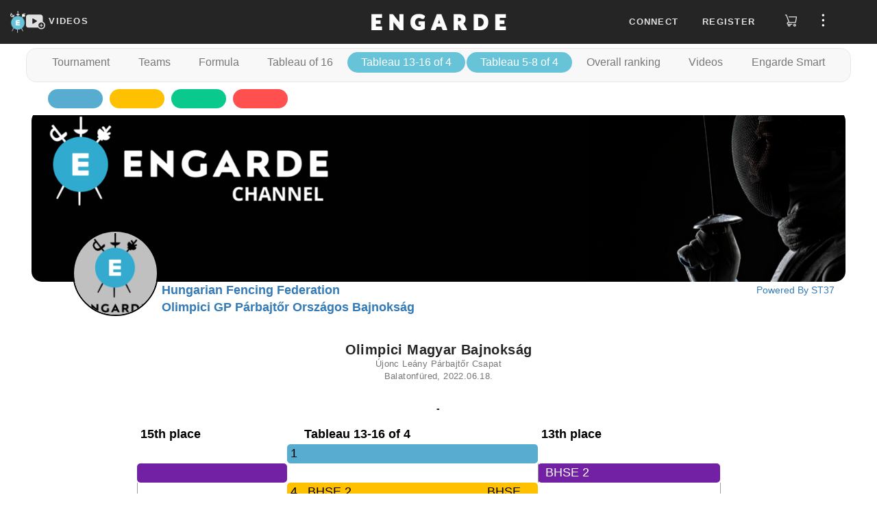

--- FILE ---
content_type: text/html; charset=UTF-8
request_url: https://engarde-service.com/index.php?Organisme=hunfencing&Event=2022_06_13_18_ogpob&Compe=ujl-eq&Page=tableau4.htm
body_size: 29596
content:
  <!DOCTYPE html>
<html lang="en" xml:lang="en">
<head>
<meta http-equiv="content-type" content="text/html; charset=UTF-8">
<meta http-equiv="cache-control" content="no-cache">
<meta http-equiv="expires" content="0">
<title>Magyar Bajnokság - Újonc Leány Párbajtőr Csapat</title>
<!-- refresh-termine -->
<meta name="viewport" content="width=device-width, initial-scale=1">
<meta name="ProgId" content="Engarde.Document">
<meta name="Generator" content="Engarde(PRO) 10.242 - 31/10/2021">
<meta name="Originator" content="Engarde">
<!--link and script-->
    <meta name="viewport" content="width=device-width, initial-scale=0.65" />
  <link rel="apple-touch-icon" sizes="180x180" href="https://d11m2thqdeltsz.cloudfront.net/assets/img/apple-touch-icon.png">
  <link rel="icon" href="https://d11m2thqdeltsz.cloudfront.net/assets/img/favicon.ico">
  <link type="text/css" href="https://d11m2thqdeltsz.cloudfront.net/assets/css/results-286acddf14.css" rel="stylesheet" />
  <script src="https://d11m2thqdeltsz.cloudfront.net/assets/js/results-8a0923d699.js"></script>
  <script>
    axios.defaults.headers.common = {};
    axios.defaults.headers.common.accept = 'application/json';
    axios.defaults.baseURL = 'https://videosapi.engarde-service.com/api';
  </script>
  <!-- GA -->
    <noscript><META HTTP-EQUIV="Refresh" CONTENT="0;URL=/jsneeded.php"></noscript>
  <script async src="https://www.googletagmanager.com/gtag/js?id=G-H8K4C0YNMC"></script>
  <script>window.dataLayer = window.dataLayer || [];function gtag(){dataLayer.push(arguments);}gtag('js',new Date());gtag('config','G-H8K4C0YNMC');</script>
          </head>
<body>

  <!-- avant cmenu1-->
  <div id="app">
    <header id="fixed_header" class="navbar-fixed-top">
      <nav class="top-menu">
  <div class="logos col-md-4">
    <div class="logoSt37">
      <a href="/" aria-label="Engarde">
        <img src="https://d11m2thqdeltsz.cloudfront.net/assets/img/engarde-logo.png" alt="logo" height="32" />
      </a>
    </div>
    <div class="channels">
      <a id="channels-link" href="https://videos.engarde-service.com">
        <svg id="channels-icon" width="28" height="28" focusable="false" aria-hidden="true" viewBox="0 0 31 24">
          <path d="M27,11.6V3.7c0-1.9-1.6-3.5-3.5-3.5H3.5C1.6,0.2,0,1.8,0,3.7v13.9c0,1.9,1.6,3.5,3.5,3.5h16 c1.1,1.6,3,2.6,5.1,2.6c3.5,0,6.3-2.8,6.3-6.3C31,14.8,29.3,12.5,27,11.6z M17.3,11.3l-5.9,3.5c-0.6,0.4-1.2,0.1-1.2-0.7V7.2 c0-0.7,0.5-1,1.2-0.7l5.9,3.5C18,10.4,18,11,17.3,11.3z M29.2,17.5c0,2.5-2,4.5-4.5,4.5c0,0,0,0,0,0c0,0,0,0,0,0 C22.1,22,20,20,20,17.4c0-2.5,2.1-4.6,4.6-4.6c2.5,0,4.5,1.9,4.6,4.3c0,0,0,0.1,0,0.1C29.2,17.3,29.2,17.4,29.2,17.5 C29.2,17.4,29.2,17.5,29.2,17.5C29.2,17.5,29.2,17.5,29.2,17.5z" fill="#e1e1e1"></path>
          <path d="M26.9,16.9h-1.6v-1.6c0-0.3-0.3-0.6-0.6-0.6c-0.3,0-0.6,0.3-0.6,0.6v1.6h-1.6c-0.3,0-0.6,0.3-0.6,0.6 c0,0.3,0.3,0.6,0.6,0.6h1.6v1.6c0,0.3,0.3,0.6,0.6,0.6c0.3,0,0.6-0.3,0.6-0.6v-1.6h1.6c0.3,0,0.6-0.3,0.6-0.6 C27.5,17.2,27.2,16.9,26.9,16.9z" fill="#e1e1e1"></path>
        </svg>
        <span class="ch-lnk-text">VIDEOS</span>
      </a>
    </div>
  </div>
  <div class="engarde-title col-md-4 text-center">
    <a href="https://engarde-service.com/">
      <img alt="Brand" src="https://d11m2thqdeltsz.cloudfront.net/assets/img/title.webp" alt="Engarde" height="32" />
    </a>
  </div>
  <div id="right_top" class="container-top-menu-items col-md-4">
          <ul id="user_no" class="top-menu-items hide">
        <li class="pr10px"><a class="floatLoginlink" role="button">Connect</a></li>
        <li class="pr10px"><a class="floatRegisterlink" role="button">Register</a></li>
        <li>
          <a class="store-link" href="https://boutique.engarde-service.com" style="margin: 0 15px 0 8px">
            <svg width="19" height="24" viewBox="0 0 25 26" fill="none">
              <path
                d='M2.99067 3.27043C2.61466 3.27043 2.24812 3.27043 1.88159 3.27043C1.64778 3.27043 1.42353 3.17756 1.2582 3.01223C1.09287 2.8469 1 2.62269 1 2.38888C1 2.15507 1.09287 1.93081 1.2582 1.76549C1.42353 1.60016 1.64778 1.50729 1.88159 1.50729H3.46148C3.68856 1.47863 3.91819 1.53511 4.10608 1.66582C4.29398 1.79653 4.42681 1.9922 4.47891 2.21508C5.53217 5.01885 6.58543 7.82156 7.63869 10.6232L9.43974 15.4166C9.46502 15.4861 9.49663 15.5525 9.52823 15.6346H9.80633C13.2715 15.6346 16.7388 15.6346 20.2083 15.6346C20.4326 15.6346 20.5242 15.5999 20.5748 15.3408C21.0298 12.5286 21.5038 9.7227 21.9746 6.91366C21.9746 6.88522 21.9746 6.85679 21.9746 6.80307H9.09222C8.96423 6.80892 8.836 6.80046 8.7099 6.77781C8.4987 6.73339 8.31119 6.61276 8.18324 6.43896C8.05529 6.26516 7.99584 6.05037 8.01615 5.83551C8.03646 5.62065 8.13514 5.4208 8.2934 5.27406C8.45166 5.12733 8.65843 5.04398 8.87421 5.03993C8.94688 5.03993 9.01954 5.03993 9.09538 5.03993H22.8341C23.6619 5.03993 24.0064 5.44122 23.8705 6.26277C23.2975 9.70692 22.7245 13.15 22.1515 16.5921C22.1402 16.712 22.1049 16.8286 22.0478 16.9346C21.9906 17.0407 21.9126 17.1343 21.8186 17.2097C21.7246 17.2851 21.6165 17.3409 21.5005 17.3738C21.3845 17.4066 21.2632 17.4159 21.1436 17.401H7.34801C7.22919 17.3915 7.10975 17.3915 6.99092 17.401C6.776 17.4363 6.58181 17.5499 6.44567 17.7199C6.30954 17.8899 6.24111 18.1043 6.25366 18.3217C6.26622 18.5392 6.35883 18.7443 6.51364 18.8975C6.66844 19.0507 6.8745 19.1411 7.09205 19.1515C7.18369 19.1515 7.27536 19.1515 7.36699 19.1515H14.1542C14.388 19.1515 14.6122 19.2444 14.7775 19.4097C14.9428 19.575 15.0358 19.7992 15.0358 20.0331C15.0358 20.2669 14.9428 20.4911 14.7775 20.6564C14.6122 20.8217 14.388 20.9146 14.1542 20.9146H11.4178C11.759 22.2607 11.4178 23.3571 10.2423 24.1092C9.79096 24.3833 9.26686 24.5135 8.73967 24.4824C8.21249 24.4514 7.70725 24.2606 7.29116 23.9354C6.36219 23.2307 6.06833 22.188 6.42538 20.8135C6.04127 20.7042 5.6864 20.5105 5.38681 20.2464C5.08722 19.9824 4.85041 19.6547 4.69376 19.2873C4.46577 18.7693 4.41687 18.1901 4.55475 17.6411C4.70749 16.9787 5.11506 16.4031 5.68913 16.0391C6.2724 15.6876 6.95624 15.5408 7.63236 15.622L2.99067 3.27043ZM8.89944 22.6873C9.0742 22.6879 9.24523 22.6365 9.39076 22.5398C9.53628 22.443 9.64974 22.3052 9.71676 22.1438C9.78378 21.9824 9.80131 21.8047 9.76714 21.6333C9.73297 21.4619 9.64863 21.3046 9.52483 21.1812C9.40104 21.0579 9.24336 20.9741 9.07185 20.9405C8.90034 20.907 8.72271 20.9251 8.56155 20.9927C8.40039 21.0603 8.26298 21.1743 8.16673 21.3202C8.07049 21.4661 8.01976 21.6372 8.02101 21.812C8.0226 22.0415 8.11366 22.2613 8.27473 22.4247C8.43581 22.5881 8.6542 22.6823 8.88362 22.6873H8.89944Z'
                fill="#DCDCDC"
              />
              <path
                d='M19.4753 24.4569C18.9505 24.4556 18.438 24.2984 18.0027 24.0053C17.5675 23.7121 17.2291 23.2963 17.0307 22.8105C16.8322 22.3247 16.7826 21.7909 16.888 21.2768C16.9935 20.7628 17.2493 20.2916 17.623 19.9232C17.9968 19.5549 18.4716 19.3058 18.9871 19.2078C19.5026 19.1097 20.0356 19.167 20.5185 19.3725C21.0014 19.5779 21.4124 19.9222 21.6992 20.3617C21.986 20.8011 22.1358 21.3159 22.1296 21.8406C22.1196 22.5379 21.8355 23.2034 21.3389 23.6929C20.8422 24.1825 20.1727 24.457 19.4753 24.4569ZM20.3632 21.8122C20.3639 21.6377 20.3127 21.4669 20.2162 21.3215C20.1197 21.1761 19.9823 21.0627 19.8212 20.9955C19.6602 20.9282 19.4828 20.9103 19.3116 20.944C19.1404 20.9777 18.983 21.0614 18.8594 21.1845C18.7358 21.3077 18.6515 21.4648 18.6173 21.6359C18.583 21.8069 18.6002 21.9844 18.6669 22.1457C18.7335 22.3069 18.8465 22.4448 18.9916 22.5418C19.1366 22.6388 19.3072 22.6906 19.4816 22.6906C19.7155 22.6906 19.94 22.5984 20.1062 22.4339C20.2724 22.2694 20.3671 22.046 20.3696 21.8122H20.3632Z'
                fill="#DCDCDC"
              />
            </svg>
          </a>
        </li>
        <li>
          <span class="btn-side-bar-menu">
            <svg width="25" height="19" viewBox="0 0 25 26" fill="none">
              <g clip-path="url(#clip0_2910_7123)">
                <path d="M12.381 5.2619C13.6959 5.2619 14.7619 4.19592 14.7619 2.88095C14.7619 1.56599 13.6959 0.5 12.381 0.5C11.066 0.5 10 1.56599 10 2.88095C10 4.19592 11.066 5.2619 12.381 5.2619Z" fill="#FFFFFF" />
                <path d="M12.381 15.3809C13.6959 15.3809 14.7619 14.3149 14.7619 13C14.7619 11.685 13.6959 10.619 12.381 10.619C11.066 10.619 10 11.685 10 13C10 14.3149 11.066 15.3809 12.381 15.3809Z" fill="#FFFFFF" />
                <path d="M12.381 25.5C13.6959 25.5 14.7619 24.434 14.7619 23.1191C14.7619 21.8041 13.6959 20.7381 12.381 20.7381C11.066 20.7381 10 21.8041 10 23.1191C10 24.434 11.066 25.5 12.381 25.5Z" fill="#FFFFFF" />
              </g>
              <defs>
                <clipPath id="clip0_2910_7123">
                  <rect width="25" height="25" fill="white" transform="translate(0 0.5)" />
                </clipPath>
              </defs>
            </svg>
          </span>
        </li>
      </ul>
        <ul id="user_ind" class="top-menu-items hide">
      <li class="account-caption"></li>
      <li class="pt8px">
        <span>
          <svg width="19" height="24" viewBox="0 0 19 24" fill="none">
            <path d="M5.91211 21.4674C6.44699 22.6442 7.73071 23.5 9.12141 23.5C10.5121 23.5 11.7958 22.6442 12.3307 21.4674H5.91211Z" fill="#DCDCDC" />
            <path d="M9.12168 2.74651C10.0845 2.74651 10.9403 2.96047 11.7961 3.17442V3.06744C11.7961 1.67674 10.6194 0.5 9.22866 0.5H9.01471C7.62401 0.5 6.44727 1.67674 6.44727 3.06744V3.17442C7.30308 2.85349 8.15889 2.74651 9.12168 2.74651Z" fill="#DCDCDC" />
            <path d="M17.5726 20.1837H0.670315C0.349384 20.1837 0.0284544 19.9698 0.0284544 19.6488C-0.0785224 19.3279 0.135431 19.007 0.349385 18.9C0.456361 18.9 0.884268 18.4721 1.41915 17.4023C2.38194 15.3698 2.5959 12.5884 2.5959 10.6628C2.5959 7.02558 5.48427 4.13721 9.12148 4.13721C12.7587 4.13721 15.6471 7.02558 15.6471 10.6628C15.6471 12.6953 15.861 15.4767 16.8238 17.4023C17.3587 18.4721 17.8936 18.793 17.8936 18.9C18.2145 19.007 18.3215 19.3279 18.2145 19.6488C18.2145 19.9698 17.8936 20.1837 17.5726 20.1837Z" fill="#DCDCDC" />
          </svg>
        </span>
      </li>
      <li>
          <a class="store-link" href="https://boutique.engarde-service.com" style="margin: 0 15px 0 20px">
            <svg width="19" height="24" viewBox="0 0 25 26" fill="none">
              <path
                d='M2.99067 3.27043C2.61466 3.27043 2.24812 3.27043 1.88159 3.27043C1.64778 3.27043 1.42353 3.17756 1.2582 3.01223C1.09287 2.8469 1 2.62269 1 2.38888C1 2.15507 1.09287 1.93081 1.2582 1.76549C1.42353 1.60016 1.64778 1.50729 1.88159 1.50729H3.46148C3.68856 1.47863 3.91819 1.53511 4.10608 1.66582C4.29398 1.79653 4.42681 1.9922 4.47891 2.21508C5.53217 5.01885 6.58543 7.82156 7.63869 10.6232L9.43974 15.4166C9.46502 15.4861 9.49663 15.5525 9.52823 15.6346H9.80633C13.2715 15.6346 16.7388 15.6346 20.2083 15.6346C20.4326 15.6346 20.5242 15.5999 20.5748 15.3408C21.0298 12.5286 21.5038 9.7227 21.9746 6.91366C21.9746 6.88522 21.9746 6.85679 21.9746 6.80307H9.09222C8.96423 6.80892 8.836 6.80046 8.7099 6.77781C8.4987 6.73339 8.31119 6.61276 8.18324 6.43896C8.05529 6.26516 7.99584 6.05037 8.01615 5.83551C8.03646 5.62065 8.13514 5.4208 8.2934 5.27406C8.45166 5.12733 8.65843 5.04398 8.87421 5.03993C8.94688 5.03993 9.01954 5.03993 9.09538 5.03993H22.8341C23.6619 5.03993 24.0064 5.44122 23.8705 6.26277C23.2975 9.70692 22.7245 13.15 22.1515 16.5921C22.1402 16.712 22.1049 16.8286 22.0478 16.9346C21.9906 17.0407 21.9126 17.1343 21.8186 17.2097C21.7246 17.2851 21.6165 17.3409 21.5005 17.3738C21.3845 17.4066 21.2632 17.4159 21.1436 17.401H7.34801C7.22919 17.3915 7.10975 17.3915 6.99092 17.401C6.776 17.4363 6.58181 17.5499 6.44567 17.7199C6.30954 17.8899 6.24111 18.1043 6.25366 18.3217C6.26622 18.5392 6.35883 18.7443 6.51364 18.8975C6.66844 19.0507 6.8745 19.1411 7.09205 19.1515C7.18369 19.1515 7.27536 19.1515 7.36699 19.1515H14.1542C14.388 19.1515 14.6122 19.2444 14.7775 19.4097C14.9428 19.575 15.0358 19.7992 15.0358 20.0331C15.0358 20.2669 14.9428 20.4911 14.7775 20.6564C14.6122 20.8217 14.388 20.9146 14.1542 20.9146H11.4178C11.759 22.2607 11.4178 23.3571 10.2423 24.1092C9.79096 24.3833 9.26686 24.5135 8.73967 24.4824C8.21249 24.4514 7.70725 24.2606 7.29116 23.9354C6.36219 23.2307 6.06833 22.188 6.42538 20.8135C6.04127 20.7042 5.6864 20.5105 5.38681 20.2464C5.08722 19.9824 4.85041 19.6547 4.69376 19.2873C4.46577 18.7693 4.41687 18.1901 4.55475 17.6411C4.70749 16.9787 5.11506 16.4031 5.68913 16.0391C6.2724 15.6876 6.95624 15.5408 7.63236 15.622L2.99067 3.27043ZM8.89944 22.6873C9.0742 22.6879 9.24523 22.6365 9.39076 22.5398C9.53628 22.443 9.64974 22.3052 9.71676 22.1438C9.78378 21.9824 9.80131 21.8047 9.76714 21.6333C9.73297 21.4619 9.64863 21.3046 9.52483 21.1812C9.40104 21.0579 9.24336 20.9741 9.07185 20.9405C8.90034 20.907 8.72271 20.9251 8.56155 20.9927C8.40039 21.0603 8.26298 21.1743 8.16673 21.3202C8.07049 21.4661 8.01976 21.6372 8.02101 21.812C8.0226 22.0415 8.11366 22.2613 8.27473 22.4247C8.43581 22.5881 8.6542 22.6823 8.88362 22.6873H8.89944Z'
                fill="#DCDCDC"
              />
              <path
                d='M19.4753 24.4569C18.9505 24.4556 18.438 24.2984 18.0027 24.0053C17.5675 23.7121 17.2291 23.2963 17.0307 22.8105C16.8322 22.3247 16.7826 21.7909 16.888 21.2768C16.9935 20.7628 17.2493 20.2916 17.623 19.9232C17.9968 19.5549 18.4716 19.3058 18.9871 19.2078C19.5026 19.1097 20.0356 19.167 20.5185 19.3725C21.0014 19.5779 21.4124 19.9222 21.6992 20.3617C21.986 20.8011 22.1358 21.3159 22.1296 21.8406C22.1196 22.5379 21.8355 23.2034 21.3389 23.6929C20.8422 24.1825 20.1727 24.457 19.4753 24.4569ZM20.3632 21.8122C20.3639 21.6377 20.3127 21.4669 20.2162 21.3215C20.1197 21.1761 19.9823 21.0627 19.8212 20.9955C19.6602 20.9282 19.4828 20.9103 19.3116 20.944C19.1404 20.9777 18.983 21.0614 18.8594 21.1845C18.7358 21.3077 18.6515 21.4648 18.6173 21.6359C18.583 21.8069 18.6002 21.9844 18.6669 22.1457C18.7335 22.3069 18.8465 22.4448 18.9916 22.5418C19.1366 22.6388 19.3072 22.6906 19.4816 22.6906C19.7155 22.6906 19.94 22.5984 20.1062 22.4339C20.2724 22.2694 20.3671 22.046 20.3696 21.8122H20.3632Z'
                fill="#DCDCDC"
              />
            </svg>
          </a>
      </li>
      <li>
        <span class="btn-side-bar-menu">
          <img id="oAvatarImgMenu_ind" src="" alt="user avatar" />
        </span>
      </li>
    </ul>
  </div>
</nav>

<div id="sidebar_overlay" class="overlay">
  <div id="sideBar" class="side-bar">
          <ul class="side-bar-menu side_ind hide">
        <li class="menu-item">
          <div class="perfil-item jcsb">
            <div class="avatar-sidebar">
              <img id="oAvatarImgSidebar_ind" src="" alt="user avatar" />
            </div>
            <div class="perfil-sidebar">
              <div class="caption-perfil">
                My account              </div>
              <a class="btn-perfil-sidebar" href="https://videos.engarde-service.com/user/profile">View Account</a>
            </div>
          </div>
        </li>

        <li class="menu-item">
          <a class="link-perfil" href="https://videos.engarde-service.com/scoutings/create">
            <div class="perfil-item">
              <span class="perfil-icon-container">
                <svg class="" width="25" height="25" focusable="false" aria-hidden="true" viewBox="0 0 31 24">
                  <path d="M27,11.6V3.7c0-1.9-1.6-3.5-3.5-3.5H3.5C1.6,0.2,0,1.8,0,3.7v13.9c0,1.9,1.6,3.5,3.5,3.5h16 c1.1,1.6,3,2.6,5.1,2.6c3.5,0,6.3-2.8,6.3-6.3C31,14.8,29.3,12.5,27,11.6z M17.3,11.3l-5.9,3.5c-0.6,0.4-1.2,0.1-1.2-0.7V7.2 c0-0.7,0.5-1,1.2-0.7l5.9,3.5C18,10.4,18,11,17.3,11.3z M29.2,17.5c0,2.5-2,4.5-4.5,4.5c0,0,0,0,0,0c0,0,0,0,0,0 C22.1,22,20,20,20,17.4c0-2.5,2.1-4.6,4.6-4.6c2.5,0,4.5,1.9,4.6,4.3c0,0,0,0.1,0,0.1C29.2,17.3,29.2,17.4,29.2,17.5 C29.2,17.4,29.2,17.5,29.2,17.5C29.2,17.5,29.2,17.5,29.2,17.5z" fill="#e1e1e1"></path>
                  <path d="M26.9,16.9h-1.6v-1.6c0-0.3-0.3-0.6-0.6-0.6c-0.3,0-0.6,0.3-0.6,0.6v1.6h-1.6c-0.3,0-0.6,0.3-0.6,0.6 c0,0.3,0.3,0.6,0.6,0.6h1.6v1.6c0,0.3,0.3,0.6,0.6,0.6c0.3,0,0.6-0.3,0.6-0.6v-1.6h1.6c0.3,0,0.6-0.3,0.6-0.6 C27.5,17.2,27.2,16.9,26.9,16.9z" fill="#e1e1e1"></path>
                </svg>
              </span>
              Create            </div>
          </a>
        </li>

        <li class="menu-item">
          <a class="link-perfil" href="https://videos.engarde-service.com/user/change-password">
            <div class="perfil-item">
              <span class="perfil-icon-container">
                <svg width="25" height="25" viewBox="0 0 17 23" fill="none">
                  <path d="M8.07445 0C5.26594 0 2.92552 2.44681 2.92552 5.38298V7.58511H0.702126C0.351063 7.58511 0 7.95213 0 8.44149V14.5585C0 19.2074 3.62765 23 8.07445 23C12.5212 23 16.1489 19.2074 16.1489 14.5585V8.44149C16.1489 7.95213 15.7978 7.58511 15.3297 7.58511H13.2234V5.38298C13.2234 2.32447 10.883 0 8.07445 0ZM4.4468 5.38298C4.4468 3.30319 6.08509 1.59043 8.07445 1.59043C10.0638 1.59043 11.7021 3.30319 11.7021 5.38298V7.58511H4.4468V5.38298ZM14.6276 9.29787V14.5585C14.6276 18.3511 11.7021 21.4096 8.07445 21.4096C4.4468 21.4096 1.52127 18.3511 1.52127 14.5585V9.29787H14.6276Z" fill="#fff" />
                  <path d="M8.07501 12.2341C7.60692 12.2341 7.25586 12.6012 7.25586 13.0905V16.149C7.25586 16.6384 7.60692 17.0054 8.07501 17.0054C8.54309 17.0054 8.89415 16.6384 8.89415 16.149V13.0905C8.89415 12.6012 8.54309 12.2341 8.07501 12.2341Z" fill="#fff" />
                </svg>
              </span>
              Change Password
            </div>
          </a>
        </li>
      </ul>

        <ul class="side-bar-menu side_no">

      <li class="menu-item">
        <a id="linkChangeLanguage" role="button" class="link-menu link-flex">
          <div>
            <svg width="25" height="25" viewBox="0 0 23 22" fill="none">
              <path d="M22 5.95294C22 5.69412 21.8706 5.30588 21.7412 5.04706C21.4824 4.27059 20.8353 3.88235 19.9294 3.88235C16.9529 3.88235 13.9765 3.88235 11.1294 3.88235C11 3.88235 10.8706 3.88235 10.7412 3.88235C10.7412 3.49412 10.6118 3.10588 10.6118 2.71765C10.6118 2.32941 10.4824 1.94118 10.4824 1.68235C10.3529 0.647059 9.57647 0 8.54118 0C6.34118 0 4.27059 0 2.07059 0C0.905882 0 0 0.905882 0 2.07059C0 6.72941 0 11.3882 0 16.0471C0 16.3059 0.129412 16.6941 0.258824 16.9529C0.517647 17.7294 1.16471 18.1176 2.07059 18.1176C3.75294 18.1176 5.43529 18.1176 7.11765 18.1176C7.37647 18.1176 7.37647 18.1176 7.37647 18.3765C7.37647 19.0235 7.50588 19.5412 7.63529 20.1882C7.76471 21.3529 8.67059 22 9.70588 22C13.2 22 16.5647 22 20.0588 22C21.2235 22 22.1294 21.0941 22.1294 19.9294C22 15.2706 22 10.6118 22 5.95294ZM2.07059 16.8235C1.55294 16.8235 1.29412 16.5647 1.29412 15.9176C1.29412 11.3882 1.29412 6.72941 1.29412 2.07059C1.29412 1.55294 1.55294 1.29412 2.07059 1.29412C4.14118 1.29412 6.21176 1.29412 8.41176 1.29412C8.92941 1.29412 9.18823 1.55294 9.18823 2.07059C9.44706 3.62353 9.57647 5.17647 9.83529 6.85882C10.0941 8.8 10.3529 10.7412 10.6118 12.6824C10.7412 13.9765 11 15.4 11.1294 16.6941C11 16.6941 10.8706 16.6941 10.8706 16.6941C7.89412 16.8235 5.04706 16.8235 2.07059 16.8235ZM8.92941 19.8C8.8 19.1529 8.8 18.6353 8.67059 18.1176C9.18823 18.1176 9.83529 18.1176 10.3529 18.1176C9.83529 18.6353 9.44706 19.2824 8.92941 19.8ZM19.9294 20.7059C16.6941 20.7059 13.4588 20.7059 10.2235 20.7059C10.0941 20.7059 10.0941 20.7059 9.96471 20.7059C9.96471 20.5765 10.0941 20.5765 10.0941 20.5765C10.8706 19.8 11.5176 18.8941 12.2941 18.1176C12.5529 17.8588 12.6824 17.4706 12.5529 17.0824C12.2941 15.4 12.1647 13.7176 11.9059 12.1647C11.6471 10.7412 11.3882 9.44706 11.2588 8.02353C11.1294 7.11765 11 6.21176 10.8706 5.17647C11 5.17647 11.1294 5.17647 11.1294 5.17647C13.9765 5.17647 16.9529 5.17647 19.8 5.17647C20.4471 5.17647 20.7059 5.43529 20.7059 5.95294C20.7059 10.6118 20.7059 15.2706 20.7059 19.8C20.7059 20.4471 20.4471 20.7059 19.9294 20.7059Z" fill="#fff" />
              <path d="M18.6345 9.70586C18.5051 9.70586 18.5051 9.70586 18.3757 9.70586C17.8581 9.70586 17.3404 9.70586 16.6934 9.70586C16.6934 9.44704 16.6934 9.31763 16.6934 9.0588C16.6934 8.67057 16.4345 8.41174 16.0463 8.41174C15.7875 8.41174 15.5287 8.67057 15.5287 9.0588C15.5287 9.18821 15.5287 9.44704 15.5287 9.70586C14.8816 9.70586 14.2345 9.70586 13.7169 9.70586C13.1993 9.70586 12.9404 9.96468 12.9404 10.3529C12.9404 10.7412 13.1993 11 13.5875 11C13.7169 11 13.7169 11.1294 13.8463 11.1294C13.9757 11.3882 14.1051 11.647 14.2345 11.9059C14.6228 12.5529 14.8816 13.0706 15.2698 13.847C14.8816 14.2353 14.364 14.4941 13.9757 14.8823C13.8463 15.0117 13.7169 15.1412 13.7169 15.2706C13.5875 15.5294 13.7169 15.7882 13.9757 15.9176C14.2345 16.047 14.4934 16.047 14.7522 15.9176C15.2698 15.5294 15.6581 15.1412 16.1757 14.7529C16.3051 14.6235 16.4345 14.6235 16.564 14.7529C16.9522 15.1412 17.4698 15.5294 17.8581 15.9176C18.1169 16.1764 18.5051 16.047 18.764 15.7882C19.0228 15.5294 18.8934 15.1412 18.6345 14.8823C18.3757 14.7529 18.2463 14.6235 17.9875 14.3647C17.7287 14.1059 17.4698 13.847 17.211 13.7176C17.8581 12.9412 18.3757 12.0353 18.764 11L18.8934 10.8706C19.1522 11 19.411 10.7412 19.411 10.3529C19.411 9.96468 19.0228 9.70586 18.6345 9.70586ZM16.1757 12.9412C15.6581 12.2941 15.2698 11.647 15.1404 11C15.7875 11 16.564 11 17.211 11C17.211 11 17.211 11 17.3404 11C16.9522 11.647 16.564 12.2941 16.1757 12.9412Z" fill="#fff" />
              <path d="M7.1169 5.17648C6.98749 4.78824 6.85808 4.52942 6.46984 4.52942C6.08161 4.52942 5.69337 4.52942 5.30514 4.52942C4.9169 4.52942 4.65808 4.78824 4.52866 5.17648C4.52866 5.56471 4.39925 6.08236 4.26984 6.4706C4.01102 8.15295 3.62278 9.70589 3.36396 11.3882C3.23455 11.9059 3.36396 12.1647 3.75219 12.2941C4.14043 12.2941 4.52866 12.0353 4.52866 11.6471C4.65808 11 4.78749 10.4824 4.9169 9.8353C4.9169 9.70589 5.04631 9.70589 5.17572 9.70589C5.69337 9.70589 6.08161 9.70589 6.59925 9.70589C6.72866 9.70589 6.85808 9.8353 6.85808 9.96471C6.98749 10.6118 7.1169 11.2588 7.24631 11.7765C7.37572 12.1647 7.63455 12.2941 7.89337 12.2941C8.15219 12.2941 8.41102 12.0353 8.41102 11.6471V11.5177C8.02278 9.31765 7.50514 7.24707 7.1169 5.17648ZM5.17572 8.41177C5.30514 7.50589 5.56396 6.72942 5.69337 5.82354C5.82278 5.82354 5.82278 5.82354 5.95219 5.82354C6.08161 6.72942 6.34043 7.50589 6.46984 8.41177C6.08161 8.41177 5.69337 8.41177 5.17572 8.41177Z" fill="#fff" />
            </svg>
          </div>
          <span id="languageCaption">
            English          </span>
          <span class="caret" style="margin-left: 40%;"></span>
        </a>
        <ul class="sub-menu">
          <li><button id="linkFrench" class="link-submenu">Passer au Français</button></li>
        </ul>
      </li>

      <li class="menu-item">
        <a class="link-perfil" target="_blank" href="https://www.engarde-escrime.com/faqs">
          <div class="perfil-item">
            <span class="perfil-icon-container ion-help-circled"></span>FAQ
          </div>
        </a>
      </li>

      <li class="menu-item">
        <a class="link-perfil" href="https://engarde-service.com/legal">
          <div class="perfil-item">
            <span class="perfil-icon-container">
              <svg width="25" height="25" viewBox="0 0 23 20" fill="none">
                <path d="M22.8051 14.2287C22.567 13.7734 22.091 13.5457 21.615 13.7734C21.139 14.001 20.901 14.4563 21.139 14.9116C21.377 15.4808 21.258 16.1638 20.901 16.6191C20.544 17.1882 19.949 17.4159 19.354 17.4159H3.7645C3.05048 17.4159 2.45546 17.0744 2.09845 16.5053C1.74144 15.9361 1.74144 15.2531 2.09845 14.684L9.83368 2.61808C10.1907 2.04893 10.7857 1.70744 11.4997 1.70744C12.2137 1.70744 12.8088 2.04893 13.1658 2.61808L18.8779 11.4968C19.1159 11.9521 19.711 12.0659 20.068 11.7244C20.544 11.4968 20.663 10.9276 20.306 10.5861L14.5938 1.70744C13.8798 0.682976 12.6898 0 11.3807 0C10.0717 0 8.88165 0.682976 8.16763 1.70744L0.551407 13.6595C-0.162614 14.7978 -0.162614 16.1638 0.432403 17.3021C1.14642 18.4404 2.33646 19.1233 3.6455 19.1233H19.2349C20.544 19.1233 21.615 18.5542 22.329 17.5297C23.0431 16.6191 23.1621 15.367 22.8051 14.2287Z" fill="#fff" />
                <path d="M11.4999 15.7085C11.9759 15.7085 12.4519 15.367 12.4519 14.7978C12.4519 14.3425 12.0949 13.8872 11.4999 13.8872C11.0239 13.8872 10.5479 14.2287 10.5479 14.7978C10.5479 15.367 11.0239 15.7085 11.4999 15.7085Z" fill="#fff" />
                <path d="M12.4519 11.8382V5.57763C12.4519 5.12231 12.0949 4.66699 11.4999 4.66699C11.0239 4.66699 10.5479 5.12231 10.5479 5.57763V11.9521C10.5479 12.4074 10.9049 12.8627 11.4999 12.8627C11.9759 12.7489 12.4519 12.4074 12.4519 11.8382Z" fill="#fff" />
              </svg>
            </span>
            Legal Notice
          </div>
        </a>
      </li>

      <li class=" menu-item">
        <a class="link-perfil" href="https://engarde-service.com/privacy">
          <div class="perfil-item">
            <span class="perfil-icon-container">
              <svg width="25" height="25" fill="#fff" viewBox=" 0 0 24 24" data-testid="PolicyOutlinedIcon">
                <path d="M12 1 3 5v6c0 5.55 3.84 10.74 9 12 5.16-1.26 9-6.45 9-12V5l-9-4zm7 10c0 1.85-.51 3.65-1.38 5.21l-1.45-1.45c1.29-1.94 1.07-4.58-.64-6.29-1.95-1.95-5.12-1.95-7.07 0-1.95 1.95-1.95 5.12 0 7.07 1.71 1.71 4.35 1.92 6.29.64l1.72 1.72c-1.19 1.42-2.73 2.51-4.47 3.04-4.02-1.25-7-5.42-7-9.94V6.3l7-3.11 7 3.11V11zm-7 4c-1.66 0-3-1.34-3-3s1.34-3 3-3 3 1.34 3 3-1.34 3-3 3z"></path>
              </svg>
            </span>
            Privacy Policy
          </div>
        </a>
      </li>
    </ul>

          <ul class="side-bar-menu side_ind hide">
        <li class="menu-item">
          <div class="perfil-item">
            <span class="perfil-icon-container">
              <svg width="30" height="30" viewBox="0 0 25 25" fill="none">
                <g clip-path="url(#clip0_3613_12424)">
                  <path d="M12.5178 0.750013L12.5176 0.750013C10.193 0.746529 7.91965 1.43265 5.98512 2.72152C4.05058 4.01039 2.54181 5.84411 1.64971 7.99068C0.757604 10.1373 0.522276 12.5002 0.973457 14.7806C1.42464 17.061 2.54207 19.1563 4.18438 20.8014C5.82669 22.4465 7.92008 23.5675 10.1997 24.0226C12.4793 24.4777 14.8426 24.2464 16.9907 23.358C19.1388 22.4696 20.9751 20.9639 22.2673 19.0316C23.5595 17.0993 24.2495 14.8271 24.25 12.5025V12.5023C24.2486 9.38933 23.0128 6.40389 20.8134 4.20076C18.6141 1.99763 15.6308 0.756675 12.5178 0.750013ZM2.08725 12.5025V12.2976L2.0771 12.2956C2.13169 9.60449 3.22479 7.0354 5.13224 5.12883C7.08797 3.174 9.73979 2.07562 12.505 2.07498L12.5052 2.07498C14.5679 2.07308 16.5849 2.68298 18.301 3.82761C20.017 4.97224 21.355 6.60015 22.1458 8.50536C22.9365 10.4106 23.1443 12.5075 22.7431 14.5309C22.3418 16.5542 21.3494 18.4131 19.8915 19.8724C18.4336 21.3317 16.5756 22.3258 14.5526 22.7289C12.5296 23.132 10.4325 22.9261 8.52655 22.1371C6.62061 21.3482 4.9915 20.0117 3.84528 18.2967C2.69907 16.5817 2.08725 14.5652 2.08725 12.5025Z" fill="#fff" stroke="#838383" stroke-width="0.5" />
                  <path d="M16.1457 3.62513C16.1447 3.70667 16.1195 3.78606 16.0733 3.85323C16.027 3.9204 15.9619 3.97233 15.8861 4.00239C15.8103 4.03244 15.7272 4.03928 15.6475 4.02205C15.5678 4.00481 15.4951 3.96428 15.4385 3.90559C15.3819 3.8469 15.344 3.77273 15.3297 3.69247C15.3153 3.6122 15.3251 3.52947 15.3579 3.45481C15.3907 3.38015 15.4449 3.3169 15.5137 3.27313C15.5825 3.22936 15.6628 3.20703 15.7443 3.20898C15.8519 3.21341 15.9536 3.25911 16.0284 3.33661C16.1031 3.41412 16.1452 3.51745 16.1457 3.62513Z" fill="#fff" />
                  <path d="M15.74 20.9687C15.8475 20.97 15.9503 21.0136 16.0258 21.0901C16.1014 21.1667 16.1438 21.2699 16.1438 21.3775C16.142 21.4855 16.0983 21.5887 16.0222 21.6653C15.946 21.742 15.8431 21.7862 15.735 21.7887C15.6785 21.7931 15.6217 21.7857 15.5682 21.7671C15.5146 21.7485 15.4655 21.719 15.4239 21.6805C15.3823 21.642 15.3491 21.5953 15.3264 21.5434C15.3037 21.4914 15.292 21.4353 15.292 21.3787C15.292 21.322 15.3037 21.2659 15.3264 21.214C15.3491 21.162 15.3823 21.1154 15.4239 21.0769C15.4655 21.0384 15.5146 21.0089 15.5682 20.9903C15.6217 20.9717 15.6785 20.9643 15.735 20.9687H15.74Z" fill="#fff" />
                  <path d="M9.68091 21.3725C9.68225 21.4803 9.64118 21.5844 9.56656 21.6622C9.49195 21.74 9.38973 21.7854 9.28195 21.7886C9.22647 21.7896 9.17138 21.7795 9.11987 21.7589C9.06836 21.7383 9.02148 21.7075 8.98201 21.6685C8.94255 21.6295 8.91129 21.583 8.89006 21.5317C8.86883 21.4805 8.85807 21.4255 8.85841 21.37C8.85905 21.3167 8.87022 21.264 8.89123 21.2149C8.91225 21.1659 8.94271 21.1214 8.9809 21.0841C9.01909 21.0469 9.06425 21.0175 9.1138 20.9977C9.16334 20.9779 9.2163 20.968 9.26966 20.9687C9.37746 20.9686 9.48096 21.0109 9.55787 21.0864C9.63479 21.162 9.67897 21.2647 9.68091 21.3725Z" fill="#fff" />
                  <path d="M21.7881 15.7258C21.7882 15.8337 21.7464 15.9374 21.6715 16.015C21.5967 16.0926 21.4945 16.1381 21.3868 16.142C21.3334 16.1436 21.2802 16.1347 21.2303 16.1158C21.1804 16.0969 21.1347 16.0683 21.0958 16.0317C21.0569 15.9951 21.0256 15.9513 21.0037 15.9026C20.9818 15.8539 20.9697 15.8013 20.9681 15.7479C20.9658 15.6923 20.9748 15.6368 20.9946 15.5847C21.0143 15.5327 21.0445 15.4851 21.0832 15.4451C21.1219 15.405 21.1683 15.3732 21.2196 15.3516C21.271 15.33 21.3261 15.3191 21.3818 15.3195C21.4352 15.3195 21.488 15.33 21.5373 15.3504C21.5866 15.3708 21.6314 15.4008 21.6691 15.4385C21.7069 15.4762 21.7368 15.521 21.7572 15.5703C21.7776 15.6196 21.7881 15.6725 21.7881 15.7258Z" fill="#fff" />
                  <path d="M4.02997 15.721C4.03329 15.829 3.99373 15.934 3.91989 16.0129C3.84606 16.0918 3.74397 16.1382 3.63597 16.1421C3.5805 16.1434 3.52531 16.1336 3.47368 16.1133C3.42204 16.0929 3.37501 16.0625 3.33531 16.0237C3.29562 15.9849 3.26407 15.9386 3.24255 15.8875C3.22102 15.8363 3.20995 15.7814 3.20996 15.7259C3.21797 15.6227 3.26462 15.5262 3.34063 15.4559C3.41664 15.3855 3.51639 15.3464 3.61995 15.3464C3.72351 15.3464 3.82329 15.3855 3.8993 15.4559C3.97531 15.5262 4.02196 15.6227 4.02997 15.7259V15.721Z" fill="#fff" />
                  <path d="M12.501 2.64497C12.5544 2.64399 12.6075 2.65364 12.6572 2.67334C12.7069 2.69304 12.7522 2.7224 12.7905 2.75973C12.8287 2.79707 12.8592 2.84166 12.8801 2.89086C12.901 2.94006 12.9119 2.99293 12.9122 3.04639C12.9142 3.12811 12.8917 3.20858 12.8477 3.27749C12.8038 3.3464 12.7402 3.40062 12.6653 3.43326C12.5903 3.4659 12.5074 3.47547 12.427 3.46074C12.3466 3.446 12.2723 3.40764 12.2138 3.35054C12.1553 3.29343 12.1152 3.22015 12.0985 3.14012C12.0818 3.06009 12.0894 2.97692 12.1202 2.9012C12.151 2.82548 12.2037 2.76064 12.2715 2.71501C12.3393 2.66937 12.4192 2.64499 12.501 2.64497Z" fill="#fff" />
                  <path d="M21.9449 12.0889C21.9983 12.0886 22.0512 12.0988 22.1006 12.1189C22.15 12.139 22.195 12.1686 22.233 12.2061C22.2709 12.2436 22.3011 12.2882 22.3218 12.3374C22.3426 12.3866 22.3534 12.4393 22.3537 12.4927C22.3537 12.6011 22.3106 12.7051 22.234 12.7818C22.1573 12.8584 22.0533 12.9015 21.9449 12.9015C21.8365 12.9015 21.7325 12.8584 21.6559 12.7818C21.5792 12.7051 21.5361 12.6011 21.5361 12.4927C21.5365 12.4393 21.5473 12.3866 21.568 12.3374C21.5887 12.2882 21.6189 12.2436 21.6569 12.2061C21.6948 12.1686 21.7398 12.139 21.7892 12.1189C21.8387 12.0988 21.8916 12.0886 21.9449 12.0889Z" fill="#fff" />
                  <path d="M3.06706 12.0887C3.14876 12.0907 3.22801 12.1171 3.29467 12.1643C3.36133 12.2116 3.41239 12.2777 3.44133 12.3541C3.47028 12.4306 3.4758 12.5139 3.45718 12.5935C3.43855 12.6731 3.39664 12.7452 3.33679 12.8009C3.27693 12.8566 3.20186 12.8931 3.12113 12.9059C3.04041 12.9187 2.9577 12.9072 2.88357 12.8727C2.80944 12.8383 2.74724 12.7826 2.70492 12.7127C2.6626 12.6428 2.64208 12.5619 2.64597 12.4802C2.64788 12.4269 2.6603 12.3743 2.6825 12.3258C2.7047 12.2772 2.73624 12.2335 2.77535 12.1971C2.81446 12.1607 2.86036 12.1325 2.91041 12.1138C2.96047 12.0952 3.01369 12.0867 3.06706 12.0887Z" fill="#fff" />
                  <path d="M12.5012 21.535C12.583 21.535 12.6628 21.5594 12.7307 21.6051C12.7985 21.6507 12.8512 21.7155 12.882 21.7912C12.9128 21.8669 12.9204 21.9502 12.9037 22.0302C12.887 22.1102 12.8469 22.1835 12.7883 22.2406C12.7298 22.2977 12.6556 22.336 12.5752 22.3508C12.4948 22.3655 12.4119 22.3559 12.3369 22.3233C12.262 22.2906 12.1984 22.2364 12.1544 22.1675C12.1105 22.0986 12.088 22.0181 12.09 21.9364C12.0919 21.8288 12.1362 21.7264 12.2131 21.6513C12.2901 21.5761 12.3936 21.5343 12.5012 21.535Z" fill="#fff" />
                  <path d="M9.28407 3.20907C9.34009 3.20866 9.39561 3.21971 9.44721 3.24153C9.49881 3.26335 9.54539 3.29545 9.58413 3.33592C9.62287 3.37639 9.65294 3.4244 9.67248 3.4769C9.69202 3.52941 9.70061 3.58532 9.69776 3.64127C9.6949 3.69722 9.68064 3.75197 9.65585 3.80221C9.63107 3.85245 9.59631 3.89714 9.55365 3.93345C9.51099 3.96977 9.46135 3.99697 9.4078 4.01341C9.35425 4.02986 9.29791 4.03521 9.24223 4.02911C9.18884 4.02627 9.13654 4.01293 9.08832 3.98985C9.0401 3.96677 8.99691 3.93436 8.96123 3.89456C8.92554 3.85475 8.89803 3.80835 8.88033 3.7579C8.86263 3.70746 8.85507 3.65401 8.85806 3.60063C8.86501 3.49307 8.91319 3.39232 8.99255 3.31939C9.0719 3.24645 9.17631 3.20694 9.28407 3.20907Z" fill="#fff" />
                  <path d="M21.3663 9.68042C21.2573 9.68042 21.1527 9.63712 21.0755 9.55999C20.9984 9.48287 20.9551 9.37826 20.9551 9.26919C20.9551 9.16012 20.9984 9.05551 21.0755 8.97839C21.1527 8.90127 21.2573 8.85791 21.3663 8.85791C21.4217 8.85886 21.4764 8.87084 21.5272 8.89308C21.5779 8.91532 21.6237 8.94738 21.662 8.98747C21.7002 9.02756 21.7301 9.07485 21.75 9.12659C21.7698 9.17832 21.7792 9.23347 21.7776 9.28885C21.7731 9.39468 21.7277 9.49465 21.651 9.56769C21.5743 9.64073 21.4722 9.68115 21.3663 9.68042Z" fill="#fff" />
                  <path d="M3.62623 8.85547C3.70776 8.85647 3.78716 8.88169 3.85433 8.92791C3.9215 8.97414 3.97343 9.03933 4.00348 9.11513C4.03354 9.19093 4.04038 9.27393 4.02314 9.35362C4.00591 9.43332 3.96538 9.50612 3.90669 9.56272C3.848 9.61933 3.7738 9.6572 3.69354 9.67154C3.61327 9.68588 3.53054 9.67606 3.45588 9.64328C3.38122 9.61051 3.318 9.55625 3.27423 9.48745C3.23046 9.41866 3.20813 9.33841 3.21008 9.25689C3.21451 9.1493 3.26021 9.04758 3.33771 8.97282C3.41522 8.89807 3.51855 8.85601 3.62623 8.85547Z" fill="#fff" />
                  <path d="M14.5539 3.18664C14.5539 3.29571 14.5106 3.40032 14.4335 3.47744C14.3564 3.55456 14.2518 3.59792 14.1427 3.59792C14.0336 3.59792 13.929 3.55456 13.8519 3.47744C13.7748 3.40032 13.7315 3.29571 13.7315 3.18664C13.7311 3.13342 13.7414 3.0807 13.7618 3.03153C13.7821 2.98235 13.8121 2.93775 13.85 2.90035C13.8879 2.86294 13.9329 2.83347 13.9823 2.81371C14.0317 2.79395 14.0846 2.78429 14.1378 2.78528C14.1915 2.78397 14.245 2.79335 14.2951 2.81287C14.3453 2.8324 14.391 2.86169 14.4297 2.89902C14.4684 2.93636 14.4994 2.98101 14.5207 3.03039C14.542 3.07976 14.5533 3.13286 14.5539 3.18664Z" fill="#fff" />
                  <path d="M3.18661 10.4464C3.29568 10.4464 3.40029 10.4897 3.47741 10.5668C3.55454 10.644 3.59787 10.7486 3.59787 10.8576C3.59787 10.9667 3.55454 11.0713 3.47741 11.1484C3.40029 11.2256 3.29568 11.2689 3.18661 11.2689C3.07754 11.2689 2.97296 11.2256 2.89584 11.1484C2.81872 11.0713 2.77539 10.9667 2.77539 10.8576C2.77539 10.7486 2.81872 10.644 2.89584 10.5668C2.97296 10.4897 3.07754 10.4464 3.18661 10.4464Z" fill="#fff" />
                  <path d="M11.2719 3.2014C11.2701 3.25541 11.2577 3.30856 11.2354 3.35777C11.2131 3.40699 11.1813 3.45131 11.1419 3.48824C11.1024 3.52517 11.0561 3.55398 11.0055 3.57301C10.9549 3.59203 10.9011 3.60088 10.8471 3.5991C10.7931 3.59732 10.74 3.58491 10.6908 3.5626C10.6416 3.54029 10.5972 3.50856 10.5603 3.46912C10.5234 3.42967 10.4946 3.38334 10.4756 3.33276C10.4565 3.28219 10.4477 3.22835 10.4494 3.17435C10.4552 3.06698 10.5032 2.96625 10.5831 2.89425C10.6629 2.82224 10.7681 2.78481 10.8755 2.79018C10.9286 2.79082 10.9811 2.80199 11.0298 2.82307C11.0786 2.84414 11.1227 2.87469 11.1596 2.91295C11.1965 2.9512 11.2254 2.99641 11.2447 3.04593C11.264 3.09545 11.2732 3.14828 11.2719 3.2014Z" fill="#fff" />
                  <path d="M20.1486 6.42233C20.1486 6.53139 20.1053 6.63601 20.0282 6.71313C19.9511 6.79025 19.8465 6.83355 19.7374 6.83355C19.6284 6.83355 19.5237 6.79025 19.4466 6.71313C19.3695 6.63601 19.3262 6.53139 19.3262 6.42233C19.3265 6.36908 19.3373 6.31643 19.3581 6.2674C19.3788 6.21836 19.4091 6.17388 19.4471 6.13658C19.4851 6.09927 19.5301 6.06985 19.5795 6.05C19.6289 6.03015 19.6817 6.02025 19.735 6.0209C19.8424 6.02147 19.9454 6.06357 20.0225 6.13838C20.0997 6.21319 20.1448 6.31496 20.1486 6.42233Z" fill="#fff" />
                  <path d="M22.2096 10.8576C22.2105 10.9109 22.201 10.9638 22.1815 11.0133C22.1619 11.0628 22.1327 11.108 22.0957 11.1462C22.0586 11.1844 22.0143 11.215 21.9654 11.236C21.9165 11.2571 21.8639 11.2682 21.8106 11.2689C21.7016 11.2689 21.597 11.2256 21.5199 11.1484C21.4427 11.0713 21.3994 10.9667 21.3994 10.8576C21.3994 10.7486 21.4427 10.644 21.5199 10.5668C21.597 10.4897 21.7016 10.4464 21.8106 10.4464C21.918 10.4484 22.0202 10.4927 22.0949 10.5697C22.1697 10.6468 22.2109 10.7503 22.2096 10.8576Z" fill="#fff" />
                  <path d="M22.2091 14.1377C22.2104 14.1909 22.2011 14.2439 22.1819 14.2935C22.1626 14.3432 22.1337 14.3885 22.0969 14.427C22.06 14.4654 22.016 14.4963 21.9672 14.5176C21.9184 14.5389 21.8658 14.5504 21.8126 14.5514C21.7035 14.5514 21.5989 14.508 21.5218 14.4309C21.4447 14.3538 21.4014 14.2492 21.4014 14.1402C21.4014 14.0311 21.4447 13.9265 21.5218 13.8494C21.5989 13.7722 21.7035 13.7289 21.8126 13.7289C21.8655 13.7295 21.9178 13.7407 21.9664 13.7616C22.015 13.7825 22.059 13.8128 22.0959 13.8508C22.1327 13.8888 22.1617 13.9337 22.1811 13.9829C22.2006 14.0322 22.21 14.0848 22.2091 14.1377Z" fill="#fff" />
                  <path d="M4.85475 6.41989C4.85795 6.31231 4.90295 6.21022 4.98019 6.13528C5.05743 6.06034 5.16084 6.01842 5.26846 6.01846C5.3218 6.01781 5.37471 6.02783 5.42415 6.04786C5.47358 6.06789 5.51852 6.09756 5.55635 6.13516C5.59418 6.17276 5.62415 6.21751 5.64449 6.26682C5.66482 6.31613 5.67512 6.36902 5.67479 6.42235C5.67917 6.47887 5.67182 6.53564 5.6532 6.58918C5.63459 6.64272 5.6051 6.69187 5.5666 6.73347C5.5281 6.77508 5.48141 6.80829 5.42947 6.83099C5.37753 6.85369 5.32145 6.86538 5.26477 6.86538C5.20808 6.86538 5.15201 6.85369 5.10007 6.83099C5.04813 6.80829 5.00143 6.77508 4.96293 6.73347C4.92443 6.69187 4.89495 6.64272 4.87633 6.58918C4.85771 6.53564 4.85036 6.47887 4.85475 6.42235V6.41989Z" fill="#fff" />
                  <path d="M18.9786 5.24794C18.9809 5.30126 18.9726 5.35449 18.954 5.40455C18.9355 5.45461 18.9072 5.50048 18.8707 5.53946C18.8343 5.57844 18.7904 5.60974 18.7417 5.63157C18.693 5.65339 18.6404 5.6653 18.5871 5.66656C18.5308 5.67207 18.474 5.6659 18.4202 5.64846C18.3664 5.63102 18.3168 5.60268 18.2744 5.56519C18.2321 5.52771 18.1979 5.48193 18.1741 5.43064C18.1502 5.37936 18.1372 5.32371 18.1359 5.26718C18.1345 5.21064 18.1448 5.1544 18.1662 5.10203C18.1875 5.04966 18.2195 5.00226 18.2599 4.96279C18.3004 4.92331 18.3486 4.89261 18.4015 4.87261C18.4544 4.85261 18.5109 4.84377 18.5674 4.84658C18.6749 4.84591 18.7784 4.88765 18.8554 4.96279C18.9324 5.03793 18.9767 5.14038 18.9786 5.24794Z" fill="#fff" />
                  <path d="M6.84438 5.24784C6.84397 5.3552 6.80279 5.45842 6.72919 5.53659C6.65559 5.61477 6.55507 5.66205 6.44792 5.66892C6.39471 5.67224 6.34137 5.66491 6.29106 5.64727C6.24076 5.62964 6.19452 5.6021 6.15504 5.56629C6.11556 5.53048 6.08364 5.48713 6.06119 5.43878C6.03875 5.39043 6.02621 5.33802 6.02434 5.28475C6.02066 5.22945 6.02828 5.17403 6.0467 5.12176C6.06513 5.06949 6.09399 5.02149 6.13153 4.98072C6.16908 4.93995 6.21451 4.90725 6.26509 4.88459C6.31567 4.86193 6.37032 4.84976 6.42573 4.84888C6.53343 4.84876 6.63703 4.89019 6.715 4.96449C6.79297 5.03879 6.83931 5.14026 6.84438 5.24784Z" fill="#fff" />
                  <path d="M5.2732 18.9764C5.16579 18.9784 5.06184 18.9383 4.98361 18.8646C4.90537 18.791 4.85904 18.6897 4.85456 18.5823C4.85358 18.5269 4.8636 18.4719 4.88405 18.4204C4.90449 18.3689 4.93498 18.3221 4.97369 18.2824C5.0124 18.2428 5.05857 18.2113 5.10956 18.1896C5.16055 18.168 5.21534 18.1566 5.27074 18.1563C5.37794 18.1613 5.47927 18.2068 5.55424 18.2836C5.6292 18.3604 5.67222 18.4628 5.6746 18.5701C5.67558 18.6233 5.66589 18.6761 5.64613 18.7255C5.62637 18.7749 5.59693 18.8199 5.55953 18.8578C5.52212 18.8957 5.47752 18.9256 5.42834 18.946C5.37917 18.9664 5.32643 18.9767 5.2732 18.9764Z" fill="#fff" />
                  <path d="M20.1482 18.5725C20.1469 18.6801 20.1032 18.7828 20.0267 18.8584C19.9502 18.934 19.847 18.9764 19.7394 18.9764C19.684 18.9781 19.6287 18.9684 19.5773 18.9477C19.5258 18.9271 19.4792 18.896 19.4403 18.8565C19.4014 18.8169 19.3711 18.7697 19.3514 18.7179C19.3317 18.6661 19.3229 18.6107 19.3257 18.5553C19.3325 18.4479 19.3798 18.3471 19.4579 18.2731C19.536 18.1991 19.6392 18.1573 19.7468 18.1563C19.8544 18.1607 19.9561 18.2065 20.0309 18.284C20.1056 18.3615 20.1476 18.4648 20.1482 18.5725Z" fill="#fff" />
                  <path d="M6.84408 19.7423C6.84028 19.8499 6.79517 19.9519 6.71813 20.0271C6.64108 20.1023 6.53802 20.145 6.43036 20.1462C6.37497 20.1459 6.3202 20.1344 6.26939 20.1123C6.21858 20.0902 6.17281 20.0581 6.13481 20.0178C6.09681 19.9775 6.0674 19.9299 6.04836 19.8779C6.02932 19.8259 6.02103 19.7705 6.02404 19.7152C6.02529 19.662 6.03721 19.6095 6.05906 19.5609C6.08091 19.5124 6.11226 19.4686 6.15128 19.4323C6.1903 19.3961 6.23618 19.368 6.28622 19.3497C6.33627 19.3315 6.38948 19.3235 6.44269 19.3261C6.54987 19.3317 6.65092 19.3778 6.72543 19.4551C6.79994 19.5323 6.84235 19.635 6.84408 19.7423Z" fill="#fff" />
                  <path d="M18.9786 19.7201C18.982 19.8278 18.9433 19.9325 18.8706 20.0121C18.798 20.0916 18.6971 20.1397 18.5896 20.1461C18.5334 20.1518 18.4766 20.1459 18.4228 20.1287C18.369 20.1115 18.3194 20.0834 18.2769 20.0462C18.2344 20.009 18.2001 19.9634 18.176 19.9123C18.1519 19.8612 18.1386 19.8057 18.1369 19.7493C18.1352 19.6928 18.1451 19.6366 18.1661 19.5842C18.1871 19.5318 18.2187 19.4842 18.2588 19.4445C18.299 19.4048 18.3469 19.3738 18.3996 19.3534C18.4522 19.333 18.5085 19.3237 18.565 19.326C18.6182 19.3241 18.6712 19.3328 18.721 19.3516C18.7708 19.3705 18.8163 19.3991 18.8549 19.4358C18.8934 19.4725 18.9243 19.5166 18.9455 19.5654C18.9668 19.6142 18.978 19.6668 18.9786 19.7201Z" fill="#fff" />
                  <path d="M3.61048 14.1473C3.60668 14.2549 3.56157 14.3569 3.48452 14.4321C3.40748 14.5073 3.30442 14.5499 3.19676 14.5511C3.14137 14.5513 3.08655 14.54 3.0357 14.518C2.98485 14.496 2.93906 14.4639 2.90118 14.4234C2.8633 14.383 2.83413 14.3352 2.81551 14.2831C2.79688 14.2309 2.78919 14.1755 2.7929 14.1202C2.79383 14.0667 2.80549 14.014 2.8272 13.9652C2.84891 13.9163 2.88022 13.8722 2.91927 13.8357C2.95833 13.7992 3.00434 13.7709 3.05454 13.7525C3.10475 13.7341 3.15814 13.726 3.21155 13.7286C3.31913 13.7337 3.4206 13.7801 3.4949 13.858C3.56919 13.936 3.6106 14.0396 3.61048 14.1473Z" fill="#fff" />
                  <path d="M10.8614 22.2073C10.8081 22.2086 10.7551 22.1992 10.7054 22.1798C10.6557 22.1604 10.6104 22.1312 10.5721 22.0941C10.5338 22.0569 10.5033 22.0126 10.4824 21.9635C10.4614 21.9144 10.4505 21.8617 10.4502 21.8083C10.4502 21.7543 10.4608 21.7008 10.4815 21.6509C10.5022 21.601 10.5325 21.5557 10.5706 21.5175C10.6088 21.4793 10.6542 21.449 10.7041 21.4284C10.7539 21.4077 10.8074 21.3971 10.8614 21.3971C10.9154 21.3971 10.9689 21.4077 11.0188 21.4284C11.0687 21.449 11.114 21.4793 11.1522 21.5175C11.1904 21.5557 11.2207 21.601 11.2413 21.6509C11.262 21.7008 11.2727 21.7543 11.2727 21.8083C11.2727 21.8618 11.262 21.9147 11.2412 21.9639C11.2204 22.0131 11.1899 22.0576 11.1515 22.0949C11.1131 22.1321 11.0677 22.1612 11.0179 22.1805C10.9681 22.1998 10.9148 22.2089 10.8614 22.2073Z" fill="#fff" />
                  <path d="M13.7318 21.7715C13.738 21.6624 13.7873 21.5603 13.8688 21.4875C13.9503 21.4148 14.0574 21.3774 14.1665 21.3836C14.2755 21.3898 14.3777 21.4391 14.4504 21.5206C14.5231 21.6021 14.5605 21.7092 14.5543 21.8183C14.5519 21.8738 14.5382 21.9282 14.514 21.9782C14.4899 22.0282 14.4558 22.0728 14.4139 22.1092C14.3719 22.1456 14.323 22.1731 14.2701 22.1899C14.2172 22.2068 14.1614 22.2128 14.1061 22.2074C14.0528 22.2036 14.0008 22.1893 13.953 22.1653C13.9053 22.1414 13.8627 22.1081 13.8279 22.0676C13.7931 22.027 13.7667 21.98 13.7502 21.9291C13.7337 21.8783 13.7275 21.8248 13.7318 21.7715Z" fill="#fff" />
                  <path d="M20.6857 8.18566C20.578 8.1838 20.4752 8.14054 20.3987 8.06487C20.3221 7.98921 20.2776 7.88698 20.2744 7.77936C20.2744 7.67095 20.3175 7.56697 20.3941 7.4903C20.4708 7.41364 20.5748 7.37061 20.6832 7.37061C20.7916 7.37061 20.8956 7.41364 20.9723 7.4903C21.0489 7.56697 21.092 7.67095 21.092 7.77936C21.093 7.833 21.0832 7.88629 21.0631 7.93604C21.043 7.98579 21.0131 8.03097 20.9752 8.0689C20.9373 8.10683 20.8921 8.13673 20.8423 8.1568C20.7926 8.17686 20.7393 8.18666 20.6857 8.18566Z" fill="#fff" />
                  <path d="M4.73124 7.77688C4.72874 7.88451 4.68487 7.98705 4.60875 8.06317C4.53262 8.1393 4.43011 8.18313 4.32248 8.18564C4.26712 8.1864 4.21217 8.1758 4.16109 8.15444C4.11001 8.13307 4.06386 8.10138 4.02552 8.06143C3.98718 8.02148 3.9575 7.97411 3.93826 7.92219C3.91902 7.87027 3.91065 7.81491 3.9137 7.75963C3.91598 7.65121 3.96125 7.54814 4.03953 7.47309C4.11781 7.39805 4.22267 7.35718 4.33108 7.35947C4.4395 7.36175 4.54257 7.40702 4.61761 7.4853C4.69266 7.56357 4.73353 7.66847 4.73124 7.77688Z" fill="#fff" />
                  <path d="M4.73183 17.2306C4.72824 17.3391 4.68174 17.4416 4.60254 17.5157C4.52334 17.5898 4.41793 17.6295 4.30952 17.6259C4.2011 17.6223 4.09855 17.5758 4.02443 17.4966C3.95031 17.4174 3.9107 17.312 3.91429 17.2036C3.91555 17.1502 3.92742 17.0977 3.94925 17.049C3.97107 17.0002 4.0024 16.9563 4.04138 16.9199C4.08036 16.8834 4.12623 16.8551 4.17629 16.8366C4.22635 16.8181 4.27958 16.8097 4.3329 16.812C4.44028 16.8177 4.54142 16.8642 4.61559 16.9421C4.68976 17.0199 4.73135 17.1231 4.73183 17.2306Z" fill="#fff" />
                  <path d="M20.6857 17.6343C20.5778 17.6344 20.4741 17.5925 20.3965 17.5177C20.3189 17.4428 20.2734 17.3407 20.2695 17.2329C20.2721 17.1238 20.3169 17.0199 20.3945 16.9432C20.4722 16.8665 20.5765 16.8229 20.6857 16.8217C20.7389 16.822 20.7916 16.8329 20.8405 16.8539C20.8894 16.8748 20.9337 16.9054 20.9706 16.9437C21.0076 16.982 21.0364 17.0274 21.0556 17.077C21.0748 17.1267 21.0838 17.1797 21.0821 17.2329C21.0803 17.3379 21.0381 17.4382 20.9643 17.513C20.8904 17.5877 20.7907 17.6312 20.6857 17.6343Z" fill="#fff" />
                  <path d="M7.78792 21.0869C7.68007 21.0902 7.57521 21.0511 7.49598 20.9778C7.41674 20.9046 7.36949 20.8031 7.36437 20.6953C7.36307 20.6399 7.37276 20.5848 7.3929 20.5332C7.41305 20.4816 7.44325 20.4345 7.48173 20.3947C7.52021 20.3548 7.56622 20.323 7.61709 20.3011C7.66796 20.2791 7.72266 20.2675 7.77806 20.2668C7.88553 20.2711 7.98739 20.3159 8.06321 20.3922C8.13903 20.4685 8.1832 20.5706 8.18685 20.6781C8.18783 20.7312 8.17826 20.784 8.15868 20.8334C8.1391 20.8828 8.10991 20.9278 8.0728 20.9658C8.03569 21.0038 7.99139 21.0341 7.94249 21.0549C7.89359 21.0757 7.84105 21.0866 7.78792 21.0869Z" fill="#fff" />
                  <path d="M17.634 20.6804C17.6334 20.788 17.5903 20.8909 17.5143 20.967C17.4382 21.043 17.3352 21.0861 17.2277 21.0867C17.1742 21.0884 17.121 21.0794 17.0711 21.0603C17.0211 21.0412 16.9755 21.0123 16.9368 20.9755C16.898 20.9386 16.867 20.8944 16.8455 20.8454C16.824 20.7965 16.8125 20.7437 16.8115 20.6903C16.8118 20.6346 16.8231 20.5796 16.8447 20.5284C16.8663 20.4771 16.8978 20.4306 16.9373 20.3915C16.9769 20.3524 17.0238 20.3215 17.0753 20.3005C17.1268 20.2795 17.1819 20.2688 17.2375 20.2692C17.3438 20.2736 17.4443 20.3188 17.5181 20.3954C17.592 20.4719 17.6335 20.574 17.634 20.6804Z" fill="#fff" />
                  <path d="M17.6341 4.32196C17.6334 4.42952 17.5904 4.53249 17.5143 4.60855C17.4383 4.68461 17.3353 4.7276 17.2277 4.72825C17.1723 4.72793 17.1176 4.71665 17.0666 4.695C17.0156 4.67336 16.9694 4.6418 16.9307 4.60218C16.892 4.56255 16.8615 4.51563 16.8411 4.46414C16.8206 4.41266 16.8106 4.35762 16.8116 4.30224C16.8142 4.19317 16.86 4.08966 16.939 4.01438C17.018 3.93911 17.1236 3.89826 17.2327 3.90087C17.3417 3.90349 17.4453 3.9493 17.5206 4.02827C17.5959 4.10724 17.6367 4.21289 17.6341 4.32196Z" fill="#fff" />
                  <path d="M8.18913 4.31709C8.18728 4.42473 8.14402 4.52752 8.06835 4.6041C7.99269 4.68069 7.89042 4.72516 7.78281 4.72831C7.6744 4.72831 7.57041 4.68527 7.49375 4.60861C7.41709 4.53195 7.37402 4.42797 7.37402 4.31955C7.37402 4.21114 7.41709 4.10716 7.49375 4.0305C7.57041 3.95384 7.6744 3.9108 7.78281 3.9108C7.83635 3.91014 7.8895 3.92019 7.93909 3.94038C7.98869 3.96056 8.03374 3.99047 8.0716 4.02833C8.10946 4.06619 8.13937 4.11124 8.15955 4.16084C8.17974 4.21043 8.18979 4.26355 8.18913 4.31709Z" fill="#fff" />
                  <path d="M6.92708 15.0411C6.84417 14.9789 6.77693 14.8982 6.73076 14.8055C6.68458 14.7127 6.66075 14.6104 6.66114 14.5068C6.6608 14.42 6.67774 14.3341 6.71101 14.254C6.74427 14.1739 6.79317 14.1012 6.85485 14.0402C6.91652 13.9792 6.98975 13.9311 7.07023 13.8988C7.1507 13.8664 7.23681 13.8504 7.32354 13.8517C7.46953 13.8501 7.61211 13.8959 7.72986 13.9822C8.20079 14.3504 8.77957 14.5537 9.37728 14.5609C9.95844 14.5609 10.3081 14.3319 10.3081 13.9527V13.9355C10.3081 13.5759 10.0865 13.3912 9.0079 13.1154C7.71015 12.783 6.87291 12.4259 6.87291 11.1454V11.1281C6.87291 9.95844 7.81111 9.18277 9.12856 9.18277C9.85067 9.17231 10.5604 9.37071 11.1725 9.75409C11.2943 9.82953 11.3881 9.94269 11.4397 10.0764C11.4913 10.2101 11.4978 10.357 11.4582 10.4947C11.4186 10.6324 11.3352 10.7535 11.2204 10.8394C11.1057 10.9253 10.9661 10.9713 10.8228 10.9706C10.6959 10.9707 10.5715 10.9358 10.4633 10.8696C10.0594 10.6051 9.59126 10.4553 9.10887 10.4362C8.56712 10.4362 8.28147 10.6825 8.28147 10.9977V11.0149C8.28147 11.4384 8.55728 11.5788 9.6728 11.8645C10.9804 12.2043 11.7167 12.6746 11.7167 13.7975V13.8148C11.7167 15.0953 10.7317 15.8143 9.3502 15.8143C8.48184 15.8141 7.63504 15.5439 6.92708 15.0411Z" fill="#fff" />
                  <path d="M12.9531 9.92664C12.9531 9.73855 13.0278 9.55818 13.1608 9.42518C13.2938 9.29218 13.4742 9.21746 13.6623 9.21746C13.8504 9.21746 14.0308 9.29218 14.1638 9.42518C14.2968 9.55818 14.3715 9.73855 14.3715 9.92664V12.0912L16.9867 9.4957C17.061 9.40944 17.1527 9.34 17.2559 9.29201C17.3591 9.24403 17.4714 9.21864 17.5851 9.21746C17.6716 9.21543 17.7576 9.23098 17.8378 9.26321C17.9181 9.29544 17.9909 9.34365 18.052 9.40492C18.113 9.46619 18.161 9.53923 18.1929 9.61961C18.2248 9.69998 18.2401 9.78602 18.2377 9.87247C18.237 9.97392 18.2146 10.074 18.1722 10.1662C18.1297 10.2583 18.0681 10.3404 17.9915 10.4068L16.1766 12.1011L18.1466 14.5857C18.2685 14.7212 18.3376 14.896 18.3411 15.0782C18.3419 15.1716 18.3236 15.2642 18.2874 15.3503C18.2512 15.4364 18.1978 15.5142 18.1305 15.579C18.0632 15.6437 17.9834 15.6941 17.896 15.727C17.8086 15.7599 17.7154 15.7746 17.6221 15.7702C17.5016 15.7683 17.3835 15.7359 17.2788 15.6761C17.1742 15.6162 17.0864 15.5309 17.0237 15.4279L15.1817 13.0171L14.3715 13.7707V15.061C14.3715 15.2491 14.2968 15.4295 14.1638 15.5625C14.0308 15.6955 13.8504 15.7702 13.6623 15.7702C13.4742 15.7702 13.2938 15.6955 13.1608 15.5625C13.0278 15.4295 12.9531 15.2491 12.9531 15.061V9.92664Z" fill="#fff" />
                </g>
                <defs>
                  <clipPath id="clip0_3613_12424">
                    <rect width="25" height="25" fill="white" />
                  </clipPath>
                </defs>
              </svg>
            </span>
            <div class="sk-sidebar">
              <div class="caption-sk">
                SK Tokens
              </div>
              <div class="progress">
                <div class="progress-bar" role="progressbar" aria-valuenow="60" aria-valuemin="0" aria-valuemax="100" style="width: 180px;">
                </div>
              </div>
              <div class="caption-sk-available">
                0 AVAILABLE
              </div>
            </div>
          </div>
        </li>

        <li class="menu-item">
          <a id="logout_ind" href="javascript:;" class="link-perfil">
            <div class="perfil-item">
              <span class="perfil-icon-container">
                <svg width="25" height="25" fill="#fff" viewBox="0 0 24 24" data-testid="ExitToAppIcon">
                  <path d="M10.09 15.59 11.5 17l5-5-5-5-1.41 1.41L12.67 11H3v2h9.67l-2.58 2.59zM19 3H5c-1.11 0-2 .9-2 2v4h2V5h14v14H5v-4H3v4c0 1.1.89 2 2 2h14c1.1 0 2-.9 2-2V5c0-1.1-.9-2-2-2z"></path>
                </svg>
              </span>
              Log out            </div>
          </a>
        </li>
      </ul>
      </div>
</div>

<div id="login_overlay" class="overlay">
  <div class="container login-container">
    <div class="row">
      <div class="col-md-6 login-section login-individual">
        <h2>Individuals</h2>
        <form id="login-individual" class="login-individual-form">
          <div class="form-group">
            <input type="text" name="email" class="form-control" placeholder="Your Login *" value="" autocomplete="false" />
          </div>
          <div class="form-group">
            <input type="password" name="password" class="form-control" placeholder="Your Password *" value="" autocomplete="false" />
          </div>
          <div class="form-group">
            <input type="submit" class="btnSubmit" value="Connect" />
          </div>
          <div class="form-group links-login">
            <a href="https://videos.engarde-service.com/forgot-password" class="btnForgetPwd">Forgotten password</a>
            <a href="https://videos.engarde-service.com/register" class="btnForgetPwd">Register</a>
          </div>
        </form>
      </div>
      <div class="col-md-6 login-section login-organism">
        <h2>Organisms</h2>
        <form id="form1" class="login-organism-form" name="form1" method="post" action="https://engarde-service.com/user" autocomplete="on">
          <div class="form-group">
            <input type="text" id="login" class="form-control" name="login" placeholder="Your Login *" autocomplete="username" />
          </div>
          <div class="form-group">
            <input type="password" id="password" class="form-control" name="password" placeholder="Your Password *" autocomplete="current-password" />
          </div>
          <div class="form-group">
            <button type="button" id="connect" class="btnSubmit" name="adminLoginButton" onclick="loginValidation(form1.login.value,form1.password.value,'https://engarde-service.com/');">Connect</button>
          </div>
          <div class="form-group links-login">
            <a href="https://engarde-service.com/forgot-password" class="btnForgetPwd">Forgotten password</a>
            <a href="https://engarde-service.com/register" class="btnForgetPwd">Register</a>
          </div>
        </form>
      </div>
    </div>
  </div>
</div>

<div id="login_overlay_inscription" class="overlay">
    <div class="container login-container">
        <div class="row">
            <div class="col-md-12 login-section login-individual">
                <h2>Individuals</h2>
                <p class="btnForgetPwd">You must be logged in to register for competitions</p>
                <form id="login-individual-inscription" class="login-individual-form">
                    <div class="form-group">
                        <input type="text" name="email" class="form-control" placeholder="Your Login *" value="" autocomplete="false" />
                    </div>
                    <div class="form-group">
                        <input type="password" name="password" class="form-control" placeholder="Your Password *" value="" autocomplete="false" />
                    </div>
                    <div class="form-group">
                        <input type="submit" class="btnSubmit" value="Connect" />
                    </div>
                    <div class="form-group links-login">
                        <a href="https://videos.engarde-service.com/forgot-password" class="btnForgetPwd">Forgotten password</a>
                        <a href="https://videos.engarde-service.com/register" class="btnForgetPwd">Register</a>
                    </div>
                </form>
            </div>
        </div>
    </div>
</div>

<div id="register_overlay" class="overlay">
  <div class="container reg-container">
    <div class="row">
      <div class="col-md-6 register-section register-individual">
        <div class="regulwrap">
          <ul class="titled" aria-label="If you are a:">
            <li>Fencer</li>
            <li>Coach</li>
            <li>Referee</li>
            <li>Fan</li>
          </ul>
        </div>
        <div class="form-group text-center">
          <a href="https://videos.engarde-service.com/register" class="btnSubmit" style="padding:2% 25px 2% 25px">Register as Individual</a>
        </div>
        <div class="form-group links-login">
          <a href="https://videos.engarde-service.com/forgot-password" class="btnForgetPwd">Forgotten password</a>
          <a href="https://videos.engarde-service.com/login" class="btnForgetPwd">Login</a>
        </div>
      </div>
      <div class="col-md-6 register-section register-organism">
        <div class="regulwrap">
          <ul class="titled" aria-label="If you represent a:">
            <li>Club</li>
            <li>Federation</li>
            <li>Association</li>
            <li>Producer Company</li>
          </ul>
        </div>
        <div class="form-group text-center">
          <a href="https://engarde-service.com/register" class="btnSubmit" style="padding:2% 25px 2% 25px">Register as Organism</a>
        </div>
        <div class="form-group links-login">
          <a href="https://engarde-service.com/forgot-password" class="btnForgetPwd">Forgotten password</a>
          <a id="login-from-reg" role="button" class="btnForgetPwd">Login</a>
        </div>
      </div>
    </div>
  </div>
</div>

<div class="modal fade" id="inscriptionCompetitionModal" tabindex="-1" role="dialog" aria-labelledby="modalLabel" aria-hidden="true" style="padding-top: 50px;">
    <div class="modal-dialog" role="document">
        <div class="modal-content">
            <div class="modal-header" style="padding: 26px;">
                <button type="button" class="close" data-dismiss="modal" aria-label="Close">
                    <span aria-hidden="true">&times;</span>
                </button>
            </div>
            <div class="modal-body" style="text-align: center;">
                <input type="button" id="btnRegisterAthlete" class="btn btn-action btn-new" value="I WANT TO PARTICIPATE" />
            </div>
            <div class="modal-footer">
                <button type="button" class="btn btn-form btn-cancel" data-dismiss="modal">Close</button>
            </div>
        </div>
    </div>
</div>

<div class="modal fade" id="logoutB2BModal" tabindex="-1" role="dialog" aria-labelledby="modalLabel" aria-hidden="true" style="padding-top: 50px;">
    <div class="modal-dialog" role="document">
        <div class="modal-content">
            <div class="modal-header" style="padding: 26px;">
                <button type="button" class="close" data-dismiss="modal" aria-label="Close">
                    <span aria-hidden="true">&times;</span>
                </button>
            </div>
            <div class="modal-body" style="text-align: center;">
                <p>You are logged in as an organization, this functionality is for individual users</p>
            </div>
            <div class="modal-footer">
                <a class="btn btn-action" href="https://engarde-service.com/" onclick="deconnexion('https://engarde-service.com/');"> Log out</a>
                <button type="button" class="btn btn-form btn-cancel" data-dismiss="modal">Close</button>
            </div>
        </div>
    </div>
</div>

<div class="modal fade" id="URAthleteModal" tabindex="-1" role="dialog" aria-labelledby="modalLabel" aria-hidden="true" style="padding-top: 50px;">
    <div class="modal-dialog modal-lg" role="document">
        <div class="modal-content">
            <div class="modal-header" style="padding: 26px;">
                <button type="button" class="close" data-dismiss="modal" aria-label="Close">
                    <span aria-hidden="true">&times;</span>
                </button>
            </div>
            <div class="modal-body">
                <form class="creation_comp form" id="formURAthlete" action="" method="post" name="">
                    <input type="hidden" value="0" id="athleteId" />
                    <input type="hidden" value="0" id="userId" />
                    <input type="hidden" value="0" id="orgId" />
                    <div id="" class="info-container" style="width:95%;">
                        <div class="info-second-section">
                            <div class="input-container">
                                <input id="URreg_nom_a" class="log is-valid" type="text" name="reg_nom_a" readonly />
                                <label class="log" for="URreg_nom_a">First Name</label>
                                <span id="reg_nom_a_error" class="error-message"></span>
                            </div>
                            <br>

                            <div class="input-container">
                                <label class="log is-valid" for="URgenre_a_m">Sex </label>
                                <div class="log is-valid">
                                    <span><input id="URgenre_a_m" class="eserv_radio" type="radio" name="genre_a" value="M" checked="checked" style="margin-right: 5px;accent-color: black;" disabled />Male</span>
                                    <span><input id="URgenre_a_f" class="eserv_radio" type="radio" name="genre_a" value="F" style="margin-right: 5px;accent-color: black;" disabled />Female</span>
                                </div>
                            </div>
                            <br>
                        </div>
                        <div class="info-second-section">
                            <div class="input-container">
                                <input id="URreg_prenom_a" class="log is-valid" type="text" name="reg_prenom_a" readonly />
                                <label class="log" for="URreg_prenom_a">Last Name</label>
                                <span class="error-message" id="URreg_prenom_a_error"></span>
                            </div>
                            <br>
                            <div class="input-container">
                                <label class="log" for="URselect_country_a">Country</label>
                                <select id="URselect_country_a" class="log is-valid" name="reg_nation" disabled></select>
                                <script>
                                    recupereListe("nation", "URselect_country_a", "/prog/users/listepays.php");
                                </script>
                                <span id="URcountry_a_error" class="error-message"></span>
                            </div>
                            <br>
                        </div>
                        <div class="info-second-section">
                            <div class="input-container">
                                <input class="log is-valid" type="text" id="URemail_a" name="email_a" readonly />
                                <label class="log" for="URemail_a">Email</label>
                                <span class="error-message" id="email_a_error"></span>
                            </div>
                            <br>
                            <div class="input-container">
                                <input type="date" id="URbirthday_a" class="log is-valid" name="URbirthday_a" readonly />
                                <label class="log is-valid" for="URbirthday_a">Birthday</label>
                                <span id="birthday_a_error" class="error-message"></span>
                            </div>
                            <br>
                        </div>
                    </div>
                    <hr style="border-top: 1px solid #f59c12;">
                    <div class="info-container" style="width:95%;">
                        <p style="color:#f59c12; font-size:12px; font-weigth:700;">Please verify if the information shown above is correct, if you want to update any of this information, edit your account and return later to complete this process</p>
                    </div>
                    <hr style="border-top: 1px solid #f59c12;">
                    <div id="" class="info-container" style="width:95%;">
                        <div class="info-second-section">
                            <div class="input-container">
                                <input class="log is-valid" type="text" id="URaddress_a" name="address_a" />
                                <label class="log" for="URaddress_a">Address</label>
                                <span class="error-message" id="address_a_error"></span>
                            </div>
                            <br>
                            <div class="input-container">
                                <input class="log is-valid" type="text" id="URphone_a" name="phone_a" />
                                <label class="log" for="URphone_a">Phone</label>
                                <span class="error-message" id="URphone_a_error"></span>
                            </div>
                            <br>
                            <div class="input-container">
                                <input class="log is-valid" type="text" id="URtwitter_a" name="twitter_a" />
                                <label class="log" for="URtwitter_a">Twitter</label>
                                <span class="error-message" id="URtwitter_a_error"></span>
                            </div>
                            <br>
                        </div>
                        <div class="info-second-section">

                            <div class="input-container">
                                <label class="log is-valid" for="URweapon_a_f">Weapon </label>
                                <div class="log is-valid">
                                    <span><input type="checkbox" class="eserv_radio" id="URweapon_a_f" name="weapon_a" value="F" style="margin-right: 5px;accent-color: black;" />Foil</span>
                                    <span><input type="checkbox" class="eserv_radio" id="URweapon_a_e" name="weapon_a" value="E" style="margin-right: 5px;accent-color: black;" />Epee</span>
                                    <span><input type="checkbox" class="eserv_radio" id="URweapon_a_s" name="weapon_a" value="S" style="margin-right: 5px;accent-color: black;" />Sabre</span>
                                    <br />
                                </div>
                            </div>
                            <br>
                            <div class="input-container">
                                <input class="log is-valid" type="text" id="URinstagram_a" name="instagram_a" />
                                <label class="log" for="URinstagram_a">Instagram</label>
                                <span class="error-message" id="URinstagram_a_error"></span>
                            </div>
                            <br>
                            <div class="input-container">
                                <input class="log is-valid" type="text" id="URlinkedin_a" name="linkedin_a" />
                                <label class="log" for="URlinkedin_a">Linkedin</label>
                                <span class="error-message" id="URlinkedin_a_error"></span>
                            </div>
                            <br>
                        </div>
                        <div class="info-second-section">
                            <div class="input-container">
                                <label class="log is-valid" for="URlaterality_a_r">Laterality</label>
                                <div class="log is-valid">
                                    <span><input type="radio" class="laterality _radio" id="URlaterality_a_r" name="laterality" value="R" style="margin-right: 5px;accent-color: black;" />Right</span>
                                    <span><input type="radio" class="laterality _radio" id="URlaterality_a_l" name="laterality" value="L" style="margin-right: 5px;accent-color: black;" />Left</span>
                                </div>
                            </div>
                            <br>
                            <div class="input-container">
                                <input class="log is-valid" type="text" id="URfacebook_a" name="facebook_a" />
                                <label class="log" for="URfacebook_a">Facebook</label>
                                <span class="error-message" id="URfacebook_a_error"></span>
                            </div>
                            <br>
                        </div>
                    </div>
                </form>
            </div>
            <div class="modal-footer">
                <input type="button" id="btnRequestRegistrationAthleteModal" class="btn btn-action" value="REQUEST REGISTRATION" />
                <button type="button" class="btn btn-form btn-cancel" data-dismiss="modal">Close</button>
            </div>
        </div>
    </div>
</div>

<script>
  const lang = 'en'
  const orgB2BLogged = "";
  const url_site = "https://engarde-service.com/";
  const ATHLETE_INVITATION_SENT = "Invitation sent "
  const ATHLETE_INVITATION_SENT_ERROR = "An error occurred while sending the invitation "
  const INSCRIPTION_CANCEL = "There are unsaved changes, are you sure you want to exit? "
  const ATHLETE_RETIRE = "You have already expressed your desire to participate in this competition, do you want to revoke it?"
  const ATHLETE_REVOKE_IT = "Yes, revoke it!"
  const ATHLETE_CANCEL_IT = "No, cancel!"
  const ATHLETE_CANT_REGISTER = "You cannot enter this competition"
  const ATHLETE_ALREADY_REQUESTED = "You already asked the organism for a preinscription in this competition"

  var user_no = document.getElementById("user_no");
  var user_org = document.getElementById("user_org");
  var user_ind = document.getElementById("user_ind");
  var side_no = document.querySelectorAll(".side_no");
  var side_org = document.querySelectorAll(".side_org");
  var side_ind = document.querySelectorAll(".side_ind");

  function store_session_data(data) {
    sessionStorage.setItem('avatar', data.image);
    sessionStorage.setItem('plan', data.plan ? data.plan.plan : null);
    sessionStorage.setItem('on_trial', data.on_trial);
    sessionStorage.setItem('trial_ends_at', data.trial_ends_at);
    sessionStorage.setItem('available_credit', data.credits ? data.credits.available_credit : null);
    sessionStorage.setItem('used_credit', data.credits ? data.credits.used_credit : null);
    sessionStorage.setItem('email', data.email);
    sessionStorage.setItem('id', data.id);
    sessionStorage.setItem('first_name', data.first_name);
    sessionStorage.setItem('last_name', data.last_name);
    sessionStorage.setItem('gender', data.gender ? data.gender.gender : 'm');
    sessionStorage.setItem('birthday', data.birthday);
    sessionStorage.setItem('country_id', data.country_id);
  }

  function readablizeNumber(n) {
    if (n == 0) return '0';
    var s = ['', 'k', 'M', 'B', 'T'];
    var e = Math.floor(Math.log(Math.abs(n)) / Math.log(1000));
    return (n / Math.pow(1000, e)).toFixed(n > 1099 ? 1 : 0) + s[e];
  }

  function remove_session_data() {
    sessionStorage.clear();
  }

  function user_on() {
    axios.get("https://videosapi.engarde-service.com/api/user?include=premiumUser.plan,credits")
      .then(response => { // asumo que el user está logueado
        store_session_data(response.data.data);
        document.getElementById('oAvatarImgMenu_ind').src = sessionStorage.getItem('avatar');
        document.getElementById('oAvatarImgSidebar_ind').src = sessionStorage.getItem('avatar');
        if (sessionStorage.getItem('available_credit')) {
          available_credit = readablizeNumber(parseInt(sessionStorage.getItem('available_credit')));
          used_credit = readablizeNumber(-parseInt(sessionStorage.getItem('used_credit')));
          document.querySelectorAll('.caption-sk-available').forEach(tag => {
            tag.innerHTML = used_credit + ' used of ' + available_credit + ' available';
          });
        }
        if (sessionStorage.getItem('on_trial') == 'true') {
          let expiration = moment(sessionStorage.getItem('trial_ends_at')).subtract(moment(sessionStorage.getItem('trial_ends_at')).utcOffset(), 'minutes').utc();
          let todaysdate = moment();
          let daysLeft = expiration.diff(todaysdate, 'days');
          txt_account_type = 'upgrade your trial, ' + daysLeft + ' days left ';
        } else if (sessionStorage.getItem('plan') == 'null') {
          txt_account_type = 'TRIAL EXPIRED, PURCHASE PLAN';
        } else {
          txt_account_type = sessionStorage.getItem('plan') + ' account';
        }

        document.querySelectorAll('.account-caption').forEach(tag => {
          tag.textContent = '';
          let a = document.createElement("a");
          a.textContent = txt_account_type;
          a.setAttribute('href', "https://videos.engarde-service.com/plans");
          tag.appendChild(a);
        });
        window[!!user_org ? 'user_org' : 'user_ind'].classList.remove('hide');
        window['user_no'].classList.add('hide');
        window[!!side_org.empty ? 'side_org' : 'side_ind'].forEach(tag => {
          tag.classList.remove('hide')
        });
      })
      .catch(error => { // asumo que el user no está logueado
        remove_session_data();
        window[user_org ? 'user_org' : 'user_no'].classList.remove('hide');
        window['user_ind'].classList.add('hide');
        window[!side_org.empty ? 'side_org' : 'side_no'].forEach(tag => {
          tag.classList.remove('hide')
        });
        window['side_ind'].forEach(tag => {
          tag.classList.add('hide')
        });
      });
  }

  document.addEventListener("visibilitychange", () => {
    if (document.visibilityState === "visible") {
      user_on();
    }
  });

  document.addEventListener('DOMContentLoaded', () => {

    user_on();

    const lfr = document.getElementById('login-from-reg');

    const sidebarOverlay = document.getElementById('sidebar_overlay');
    const btnSideBarMenu = document.querySelectorAll('.btn-side-bar-menu');
    const sideBar = document.getElementById('sideBar');

    const loginOverlay = document.getElementById('login_overlay');
    const loginOverlayInscription = document.getElementById('login_overlay_inscription');

    const btnfloatLogin = document.querySelectorAll('.floatLoginlink');
    const registerOverlay = document.getElementById('register_overlay');
    const btnfloatRegister = document.querySelectorAll('.floatRegisterlink');

    const oAvatarImgMenu = document.getElementById('oAvatarImgMenu');
    const oAvatarImgSidebar = document.getElementById('oAvatarImgSidebar');

    const languageCaption = document.getElementById('languageCaption');
    const linkChangeLanguage = document.getElementById('linkFrench');
    const logout_ind = document.getElementById('logout_ind');

    if (logout_ind) logout_ind.addEventListener('click', e => {
      axios.post('https://videosapi.engarde-service.com/api/logout', {}, {
          headers: {
            'Content-Type': 'multipart/form-data'
          }
        })
        .then(r => {
          location.reload();
        })
        .catch(e => {
          location.reload();
        });
    });

    function sidebar_show() {
      sidebarOverlay.style.opacity = '1';
      sidebarOverlay.style.visibility = 'visible';
      sideBar.style.right = '0';
    }

    function sidebar_hide() {
      sidebarOverlay.style.opacity = '0';
      sidebarOverlay.style.visibility = 'hidden';
      sideBar.style.right = '-100%';
    }

    btnSideBarMenu.forEach(btn => {
      btn.addEventListener('click', e => {
        sidebar_show()
      })
    });

    btnfloatLogin.forEach(btn => {
      btn.addEventListener('click', e => {
        loginOverlay.style.opacity = '1';
        loginOverlay.style.visibility = 'visible';
      });
    });

    loginOverlay.addEventListener('click', e => {
      if (e.target.id == 'login_overlay') {
        loginOverlay.style.opacity = '0';
        loginOverlay.style.visibility = 'hidden';
      }
    });

    loginOverlayInscription.addEventListener('click', e => {
      if (e.target.id == 'login_overlay_inscription') {
        loginOverlayInscription.style.opacity = '0';
        loginOverlayInscription.style.visibility = 'hidden';
      }
    });

    btnfloatRegister.forEach(btn => {
      btn.addEventListener('click', e => {
        registerOverlay.style.opacity = '1';
        registerOverlay.style.visibility = 'visible';
      });
    });

    registerOverlay.addEventListener('click', e => {
      if (e.target.id == 'register_overlay') {
        registerOverlay.style.opacity = '0';
        registerOverlay.style.visibility = 'hidden';
      }
    });

    lfr.addEventListener('click', e => {
      registerOverlay.style.opacity = '0';
      registerOverlay.style.visibility = 'hidden';
      loginOverlay.style.opacity = '1';
      loginOverlay.style.visibility = 'visible';
    });

    sidebarOverlay.addEventListener('click', e => {
      if (!document.getElementById('sideBar').contains(e.target)) {
        sidebar_hide();
      } else {
        let target = e.target;
        if (['A', 'DIV', 'SPAN', 'svg'].includes(e.target.tagName)) {
          target = e.target.closest('li');
        }

        let menuActive = document.querySelector('.menu-item.active');
        if (menuActive !== null) {
          menuActive.classList.remove('active');
        }

        target.classList.add('active');

        let submenuActive = document.querySelector('.sub-menu.open');
        if (submenuActive !== null) {
          submenuActive.style.display = 'none';
          submenuActive.classList.remove('open');
        }

        let submenu = target.querySelector('.sub-menu');
        if (submenu !== null) {
          submenu.style.display = 'block';
          submenu.classList.add('open');
        }
      }
    });

    const setCookie = (cname, cvalue, exdays) => {
      const d = new Date();
      d.setTime(d.getTime() + (exdays * 24 * 60 * 60 * 1000));
      let expires = "expires=" + d.toUTCString();
      document.cookie = cname + "=" + cvalue + ";" + expires + ";domain=.engarde-service.com;path=/";
    }

    linkChangeLanguage.addEventListener('click', e => {
      setCookie('language', 'fr', 365);
      location.reload();
    });

    document.querySelectorAll('.login-individual-form').forEach((form) => {

      form.addEventListener('keydown', (e) => {
        if(e.keyCode == 13) {
          e.preventDefault()
          e.target.form.querySelector('[type="submit"]').click()
        }
      });

      form.addEventListener('submit', (e) => {
        e.preventDefault()
        const formData = new FormData(e.target)
        axios.post("https://videosapi.engarde-service.com/api/login",formData)
        .then(response => {
          // console.log('logueado!!!');
          return axios.get("https://videosapi.engarde-service.com/api/user?include=premiumUser.plan,credits")
        })
        .then(response => {
          store_session_data(response.data.data)
          location.reload()
        })
        .catch(error => alert('erreur sur le mot de passe ou l\'utilisateur'))
      });
    });

    document.querySelectorAll('.login-organism-form').forEach((form) => {

      form.addEventListener('keydown', (e) => {
          if(e.keyCode == 13) {
              e.preventDefault()
              e.target.form.querySelector('[name="adminLoginButton"]').click()
          }
      });

    });

});
</script>      <nav id="principalMenu" class="navbar navbar-default" style="width:94%; margin:0 auto; justify-content: space-between; flex-direction: row;">
        <div class="container-fluid">
          <div class="navbar-header" style="text-align:center; font-size:16px">
            <span class="filters-caption" id="filtersCaption">Tableau 5-8 of 4</span>
            <button type="button" class="navbar-toggle collapsed" data-toggle="collapse" data-target="#navbar-collapse" aria-expanded="false">
              <span class="sr-only">Toggle navigation</span>
              <span class="icon-bar"></span>
              <span class="icon-bar"></span>
              <span class="icon-bar"></span>
            </button>
          </div>
          <div class="navbar-collapse collapse" id="navbar-collapse">
            <!-- avant contentmenu-->
            <ul class="nav navbar-nav custom-navbar">
   <li><a class="link-competition" href="/tournament/hunfencing/2022_06_13_18_ogpob">Tournament</a></li>
   <li><a class="link-competition" href="/competition/hunfencing/2022_06_13_18_ogpob/ujl-eq/equipes.htm">Teams</a></li>
   <li><a class="link-competition" href="/competition/hunfencing/2022_06_13_18_ogpob/ujl-eq/formule.htm">Formula</a></li>
   <li><a class="link-competition" href="/competition/hunfencing/2022_06_13_18_ogpob/ujl-eq/tableau16.htm">Tableau of 16</a></li>
   <li class="active"><a class="link-competition" href="/competition/hunfencing/2022_06_13_18_ogpob/ujl-eq/tableau4.htm">Tableau 13-16 of 4</a></li>
   <li class="active"><a class="link-competition" href="/competition/hunfencing/2022_06_13_18_ogpob/ujl-eq/tableau4.htm">Tableau 5-8 of 4</a></li>
   <li><a class="link-competition" href="/competition/hunfencing/2022_06_13_18_ogpob/ujl-eq/clasfinal.htm">Overall ranking</a></li>
   <li><a class="link-competition" id="videosk" translate="no" href="/competition/hunfencing/2022_06_13_18_ogpob/ujl-eq/videos">Videos</a></li><li><a class="link-competition" id="engardeSmart" translate="no" href="/smart/?id=2466b16" target="_blank">Engarde Smart</a></li></ul>            <!-- avant cmenu2-->
          </div>
        </div>
      </nav>
              <!-- color buttons for tableau section -->
        <div id="colored_path" class="row nav-btns-quarter">
          <div id="btnContainer" class="col-12 btn-container">
            <span id="btnBlue" class="btn-quarter btn-quarter-blue">Blue</span>
            <span id="btnYellow" class="btn-quarter btn-quarter-yellow">Yellow</span>
            <span id="btnGreen" class="btn-quarter btn-quarter-green">Green</span>
            <span id="btnRed" class="btn-quarter btn-quarter-red">Red</span>
          </div>
        </div>
          </header>
    <div class="container" id="bg-principal">
      <section id="content-section" class="tableauTeam" style="overflow-x:auto" tabindex=0>
        <div class="tournament-header">
          <div class="banner-comp">
            <div class="banner-container">
              <img id="tBannerImg" src="https://d11m2thqdeltsz.cloudfront.net/assets/img/banner1.png" alt="" />
              <div style="position:absolute;bottom:-22px;right:16px;z-index:100"><a class="text-decoration-none" href="https://st37.fr" target="_blank">Powered By ST37</a></div>
              <div class="competition-logo-container">
                <a href="/organism/hunfencing">
                  <img id="tLogoImg" class="logo-img" src="https://d11m2thqdeltsz.cloudfront.net/assets/img/miniBanner3.png" alt="" />
                </a>
                <div class="titles-container compe">
                  <div class="banner-titles"><strong class="org-title"><a href="/organism/hunfencing">Hungarian Fencing Federation </a></strong></div>
                  <div class="tounament-titles"><strong class="tounament-title"><a href="/tournament/hunfencing/2022_06_13_18_ogpob">Olimpici GP Párbajtőr Országos Bajnokság</a></strong></div>
                </div>
              </div>
            </div>
          </div>
        </div>
        <!-- avant contbody-->
        <div id="reloadable" class="competition-content">
          
  <h1><a name="top"></a>
  Olimpici Magyar Bajnokság
  <br><small>Újonc Leány Párbajtőr Csapat
  <br>Balatonfüred, 2022.06.18.
  </small></h1>
  <p style="font-weight: bold;">  -  <a class="link-competition" href="app.php?id=2466b16">Engarde Smart</a>
<br></p>
<h3>      Tableau 13-16 of 4</h3>

<table class="tableau" summary="Tableau 13-16 of 4">
<tr>
  <td> </td>
  <td class="tableTitle">  15th place</td>
  <td> </td>
  <td class="tableTitle">  Tableau 13-16 of 4</td>
  <td> </td>
  <td class="tableTitle">  13th place</td>
</tr>
<tr>
  <td> </td>
  <td> </td>
  <td class="D placeNumber quarter1">   1 </td>
  <td class="HBD fencer quarter1">                      </td>
  <td class="HBD nation quarter1">  </td>
  <td>    </td>
</tr>
<tr>
  <td> </td>
  <td class="HGBD fencer quarter0">                      </td>
  <td> </td>
  <td> </td>
  <td class="D">    </td>
  <td class="HBD fencer quarter0"> BHSE 2 </td>
</tr>
<tr>
  <td class="D">   </td>
  <td> </td>
  <td class="D placeNumber quarter2">4 </td>
  <td class="HBD fencer quarter2"> BHSE 2 </td>
  <td class="HBD nation quarter2"> BHSE </td>
  <td class="D">   </td>
</tr>
<tr>
  <td class="HGBD fencer quarter0">                      </td>
  <td> </td>
  <td> </td>
  <td> </td>
  <td> </td>
  <td class="D timePiste"><small><i>Referee: KOVÁCS Emese AVA</i></small> </td>
  <td class="HBD fencer quarter0"> BHSE 2 </td>
</tr>
<tr>
  <td class="D">   </td>
  <td> </td>
  <td class="D placeNumber quarter3">   3 </td>
  <td class="HBD fencer quarter3"> OMS-TATA </td>
  <td class="HBD nation quarter3"> OMS-TATA </td>
  <td class="D">   </td>
  <td class="score"><a href="#c2-1">45/19 &gt;&gt; </a></td>
</tr>
<tr>
  <td> </td>
  <td class="HGBD fencer quarter0">  </td>
  <td> </td>
  <td> </td>
  <td class="D">    </td>
  <td class="HBD fencer quarter0"> OMS-TATA </td>
</tr>
<tr>
  <td> </td>
  <td> </td>
  <td class="D placeNumber quarter4">2 </td>
  <td class="HBD fencer quarter4">  </td>
  <td class="HBD nation quarter4">  </td>
  <td>   </td>
</tr>

</table>
<p> </p>

<h3>      Tableau 5-8 of 4</h3>

<table class="tableau" summary="Tableau 5-8 of 4">
<tr>
  <td> </td>
  <td class="tableTitle">  7th place</td>
  <td> </td>
  <td class="tableTitle">  Tableau 5-8 of 4</td>
  <td> </td>
  <td class="tableTitle">  5th place</td>
</tr>
<tr>
  <td> </td>
  <td> </td>
  <td class="D placeNumber quarter1">   1 </td>
  <td class="HBD fencer quarter1"> PTE-PEAC </td>
  <td class="HBD nation quarter1"> PTE-PEAC </td>
  <td> </td>
</tr>
<tr>
  <td> </td>
  <td class="HGBD fencer quarter0"> PTE-PEAC </td>
  <td> </td>
  <td class="timePiste"><small><i>Referee: VÁSÁRHELYI Éva BÉKESSY DEBRECEN</i></small> </td>
  <td class="D">    </td>
  <td class="HBD fencer quarter0"> MTK 2 </td>
</tr>
<tr>
  <td class="D">    </td>
  <td> </td>
  <td class="D placeNumber quarter2">4 </td>
  <td class="HBD fencer quarter2"> MTK 2 </td>
  <td class="HBD nation quarter2"> MTK BUDAPEST </td>
  <td class="D score"><a href="#f4-1">45/37 &gt;&gt; </a></td>
</tr>
<tr>
  <td class="HGBD fencer quarter0"> PTE-PEAC </td>
  <td class="timePiste"><small><i>Referee: PATAKY Ádám DVE</i></small> </td>
  <td> </td>
  <td> </td>
  <td> </td>
  <td class="D timePiste"><small><i>Referee: PÁSZTOR Balázs DVE</i></small> </td>
  <td class="HBD fencer quarter0"> BVSC </td>
</tr>
<tr>
  <td class="D score"><a href="#g2-1">45/38 &gt;&gt; </a></td>
  <td> </td>
  <td class="D placeNumber quarter3">   3 </td>
  <td class="HBD fencer quarter3"> BVSC </td>
  <td class="HBD nation quarter3"> BVSC </td>
  <td class="D">    </td>
  <td class="score"><a href="#f2-1">45/36 &gt;&gt; </a></td>
</tr>
<tr>
  <td> </td>
  <td class="HGBD fencer quarter0"> AVA </td>
  <td> </td>
  <td class="timePiste"><small><i>Referee: CSEKE Balázs DVE</i></small> </td>
  <td class="D">    </td>
  <td class="HBD fencer quarter0"> BVSC </td>
</tr>
<tr>
  <td> </td>
  <td> </td>
  <td class="D placeNumber quarter4">2 </td>
  <td class="HBD fencer quarter4"> AVA </td>
  <td class="HBD nation quarter4"> AVA </td>
  <td class="score"><a href="#f4-2">45/32 &gt;&gt; </a></td>
</tr>

</table>


<p><a name="c2-1"></a> 
</p><h3>13th place : OMS-TATA  19/45  BHSE 2      <a href="#top">^</a></h3>
<table class="liste">
  <tr>
    <th class="HGBD score">OMS-TATA
    </th><th class="HBD score">Hits
    </th><th class="HBD score">Score
    </th><th class="HBD score">Score
    </th><th class="HBD score">Hits
    </th><th class="HBD score">BHSE 2
  </th></tr>
  <tr>
    <td class="GBD">KÖRMENDI Dorina</td>
    <td class="BD score">0</td>
    <td class="BD score">0</td>
    <td class="BD score">5</td>
    <td class="BD score">5</td>
    <td class="BD">NAGY Annabella</td>
  </tr>
  <tr>
    <td class="GBD">MOLNÁR Réka</td>
    <td class="BD score">4</td>
    <td class="BD score">4</td>
    <td class="BD score">10</td>
    <td class="BD score">5</td>
    <td class="BD">KOVÁCS Abigél</td>
  </tr>
  <tr>
    <td class="GBD">HALUZA Eszter</td>
    <td class="BD score">2</td>
    <td class="BD score">6</td>
    <td class="BD score">15</td>
    <td class="BD score">5</td>
    <td class="BD">KARNER Bíborka</td>
  </tr>
  <tr>
    <td class="GBD">KÖRMENDI Dorina</td>
    <td class="BD score">2</td>
    <td class="BD score">8</td>
    <td class="BD score">20</td>
    <td class="BD score">5</td>
    <td class="BD">KOVÁCS Abigél</td>
  </tr>
  <tr>
    <td class="GBD">HALUZA Eszter</td>
    <td class="BD score">0</td>
    <td class="BD score">8</td>
    <td class="BD score">25</td>
    <td class="BD score">5</td>
    <td class="BD">NAGY Annabella</td>
  </tr>
  <tr>
    <td class="GBD">MOLNÁR Réka</td>
    <td class="BD score">5</td>
    <td class="BD score">13</td>
    <td class="BD score">29</td>
    <td class="BD score">4</td>
    <td class="BD">KARNER Bíborka</td>
  </tr>
  <tr>
    <td class="GBD">HALUZA Eszter</td>
    <td class="BD score">2</td>
    <td class="BD score">15</td>
    <td class="BD score">35</td>
    <td class="BD score">6</td>
    <td class="BD">KOVÁCS Abigél</td>
  </tr>
  <tr>
    <td class="GBD">KÖRMENDI Dorina</td>
    <td class="BD score">3</td>
    <td class="BD score">18</td>
    <td class="BD score">39</td>
    <td class="BD score">4</td>
    <td class="BD">KARNER Bíborka</td>
  </tr>
  <tr>
    <td class="GBD">MOLNÁR Réka</td>
    <td class="BD score">1</td>
    <td class="BD score">19</td>
    <td class="BD score">45</td>
    <td class="BD score">6</td>
    <td class="BD">NAGY Annabella</td>
  </tr>
</table>
<p><a name="f4-1"></a> 
</p><h3>Tableau 5-8 of 4 : MTK 2  45/37  PTE-PEAC      <a href="#top">^</a></h3>
<table class="liste">
  <tr>
    <th class="HGBD score">MTK 2
    </th><th class="HBD score">Hits
    </th><th class="HBD score">Score
    </th><th class="HBD score">Score
    </th><th class="HBD score">Hits
    </th><th class="HBD score">PTE-PEAC
  </th></tr>
  <tr>
    <td class="GBD">VÖLGYI Nóra</td>
    <td class="BD score">5</td>
    <td class="BD score">5</td>
    <td class="BD score">3</td>
    <td class="BD score">3</td>
    <td class="BD">VARGA Judit</td>
  </tr>
  <tr>
    <td class="GBD">DURÁNSZKAI Lilla</td>
    <td class="BD score">5</td>
    <td class="BD score">10</td>
    <td class="BD score">7</td>
    <td class="BD score">4</td>
    <td class="BD">FODOR Bianka Réka</td>
  </tr>
  <tr>
    <td class="GBD">TÓTH Alíz</td>
    <td class="BD score">5</td>
    <td class="BD score">15</td>
    <td class="BD score">12</td>
    <td class="BD score">5</td>
    <td class="BD">LIPPAI Diána</td>
  </tr>
  <tr>
    <td class="GBD">VÖLGYI Nóra</td>
    <td class="BD score">5</td>
    <td class="BD score">20</td>
    <td class="BD score">19</td>
    <td class="BD score">7</td>
    <td class="BD">FODOR Bianka Réka</td>
  </tr>
  <tr>
    <td class="GBD">TÓTH Alíz</td>
    <td class="BD score">3</td>
    <td class="BD score">23</td>
    <td class="BD score">24</td>
    <td class="BD score">5</td>
    <td class="BD">VARGA Judit</td>
  </tr>
  <tr>
    <td class="GBD">DURÁNSZKAI Lilla</td>
    <td class="BD score">7</td>
    <td class="BD score">30</td>
    <td class="BD score">26</td>
    <td class="BD score">2</td>
    <td class="BD">LIPPAI Diána</td>
  </tr>
  <tr>
    <td class="GBD">TÓTH Alíz</td>
    <td class="BD score">5</td>
    <td class="BD score">35</td>
    <td class="BD score">32</td>
    <td class="BD score">6</td>
    <td class="BD">FODOR Bianka Réka</td>
  </tr>
  <tr>
    <td class="GBD">VÖLGYI Nóra</td>
    <td class="BD score">5</td>
    <td class="BD score">40</td>
    <td class="BD score">36</td>
    <td class="BD score">4</td>
    <td class="BD">LIPPAI Diána</td>
  </tr>
  <tr>
    <td class="GBD">DURÁNSZKAI Lilla</td>
    <td class="BD score">5</td>
    <td class="BD score">45</td>
    <td class="BD score">37</td>
    <td class="BD score">1</td>
    <td class="BD">VARGA Judit</td>
  </tr>
</table>
<p><a name="f4-2"></a> 
</p><h3>Tableau 5-8 of 4 : AVA  32/45  BVSC      <a href="#top">^</a></h3>
<table class="liste">
  <tr>
    <th class="HGBD score">AVA
    </th><th class="HBD score">Hits
    </th><th class="HBD score">Score
    </th><th class="HBD score">Score
    </th><th class="HBD score">Hits
    </th><th class="HBD score">BVSC
  </th></tr>
  <tr>
    <td class="GBD">SOMOGYI Alíz</td>
    <td class="BD score">2</td>
    <td class="BD score">2</td>
    <td class="BD score">5</td>
    <td class="BD score">5</td>
    <td class="BD">SZTANKOVICS Kinga</td>
  </tr>
  <tr>
    <td class="GBD">TÚRÓCZY Patrícia</td>
    <td class="BD score">1</td>
    <td class="BD score">3</td>
    <td class="BD score">10</td>
    <td class="BD score">5</td>
    <td class="BD">LEHOCZKY Csenge</td>
  </tr>
  <tr>
    <td class="GBD">PATAKI Anna</td>
    <td class="BD score">3</td>
    <td class="BD score">6</td>
    <td class="BD score">15</td>
    <td class="BD score">5</td>
    <td class="BD">KELEMEN Kincső</td>
  </tr>
  <tr>
    <td class="GBD">TÚRÓCZY Patrícia</td>
    <td class="BD score">4</td>
    <td class="BD score">10</td>
    <td class="BD score">20</td>
    <td class="BD score">5</td>
    <td class="BD">SZTANKOVICS Kinga</td>
  </tr>
  <tr>
    <td class="GBD">SOMOGYI Alíz</td>
    <td class="BD score">4</td>
    <td class="BD score">14</td>
    <td class="BD score">25</td>
    <td class="BD score">5</td>
    <td class="BD">KELEMEN Kincső</td>
  </tr>
  <tr>
    <td class="GBD">PATAKI Anna</td>
    <td class="BD score">4</td>
    <td class="BD score">18</td>
    <td class="BD score">30</td>
    <td class="BD score">5</td>
    <td class="BD">LEHOCZKY Csenge</td>
  </tr>
  <tr>
    <td class="GBD">JUHÁSZ Hanna Réka</td>
    <td class="BD score">4</td>
    <td class="BD score">22</td>
    <td class="BD score">33</td>
    <td class="BD score">3</td>
    <td class="BD">KELEMEN Kincső</td>
  </tr>
  <tr>
    <td class="GBD">PATAKI Anna</td>
    <td class="BD score">9</td>
    <td class="BD score">31</td>
    <td class="BD score">40</td>
    <td class="BD score">7</td>
    <td class="BD">SZTANKOVICS Kinga</td>
  </tr>
  <tr>
    <td class="GBD">SOMOGYI Alíz</td>
    <td class="BD score">1</td>
    <td class="BD score">32</td>
    <td class="BD score">45</td>
    <td class="BD score">5</td>
    <td class="BD">LEHOCZKY Csenge</td>
  </tr>
</table>
<p><a name="f2-1"></a> 
</p><h3>5th place : BVSC  45/36  MTK 2      <a href="#top">^</a></h3>
<table class="liste">
  <tr>
    <th class="HGBD score">BVSC
    </th><th class="HBD score">Hits
    </th><th class="HBD score">Score
    </th><th class="HBD score">Score
    </th><th class="HBD score">Hits
    </th><th class="HBD score">MTK 2
  </th></tr>
  <tr>
    <td class="GBD">SZTANKOVICS Kinga</td>
    <td class="BD score">4</td>
    <td class="BD score">4</td>
    <td class="BD score">5</td>
    <td class="BD score">5</td>
    <td class="BD">DURÁNSZKAI Lilla</td>
  </tr>
  <tr>
    <td class="GBD">LEHOCZKY Csenge</td>
    <td class="BD score">6</td>
    <td class="BD score">10</td>
    <td class="BD score">10</td>
    <td class="BD score">5</td>
    <td class="BD">SCHÜTT Liliána</td>
  </tr>
  <tr>
    <td class="GBD">KELEMEN Kincső</td>
    <td class="BD score">5</td>
    <td class="BD score">15</td>
    <td class="BD score">11</td>
    <td class="BD score">1</td>
    <td class="BD">VÖLGYI Nóra</td>
  </tr>
  <tr>
    <td class="GBD">SZTANKOVICS Kinga</td>
    <td class="BD score">4</td>
    <td class="BD score">19</td>
    <td class="BD score">15</td>
    <td class="BD score">4</td>
    <td class="BD">SCHÜTT Liliána</td>
  </tr>
  <tr>
    <td class="GBD">KELEMEN Kincső</td>
    <td class="BD score">6</td>
    <td class="BD score">25</td>
    <td class="BD score">17</td>
    <td class="BD score">2</td>
    <td class="BD">DURÁNSZKAI Lilla</td>
  </tr>
  <tr>
    <td class="GBD">LEHOCZKY Csenge</td>
    <td class="BD score">5</td>
    <td class="BD score">30</td>
    <td class="BD score">22</td>
    <td class="BD score">5</td>
    <td class="BD">VÖLGYI Nóra</td>
  </tr>
  <tr>
    <td class="GBD">KELEMEN Kincső</td>
    <td class="BD score">5</td>
    <td class="BD score">35</td>
    <td class="BD score">26</td>
    <td class="BD score">4</td>
    <td class="BD">SCHÜTT Liliána</td>
  </tr>
  <tr>
    <td class="GBD">SZTANKOVICS Kinga</td>
    <td class="BD score">5</td>
    <td class="BD score">40</td>
    <td class="BD score">34</td>
    <td class="BD score">8</td>
    <td class="BD">VÖLGYI Nóra</td>
  </tr>
  <tr>
    <td class="GBD">LEHOCZKY Csenge</td>
    <td class="BD score">5</td>
    <td class="BD score">45</td>
    <td class="BD score">36</td>
    <td class="BD score">2</td>
    <td class="BD">DURÁNSZKAI Lilla</td>
  </tr>
</table>
<p><a name="g2-1"></a> 
</p><h3>7th place : AVA  38/45  PTE-PEAC      <a href="#top">^</a></h3>
<table class="liste">
  <tr>
    <th class="HGBD score">AVA
    </th><th class="HBD score">Hits
    </th><th class="HBD score">Score
    </th><th class="HBD score">Score
    </th><th class="HBD score">Hits
    </th><th class="HBD score">PTE-PEAC
  </th></tr>
  <tr>
    <td class="GBD">PATAKI Anna</td>
    <td class="BD score">4</td>
    <td class="BD score">4</td>
    <td class="BD score">5</td>
    <td class="BD score">5</td>
    <td class="BD">VARGA Judit</td>
  </tr>
  <tr>
    <td class="GBD">SOMOGYI Alíz</td>
    <td class="BD score">5</td>
    <td class="BD score">9</td>
    <td class="BD score">10</td>
    <td class="BD score">5</td>
    <td class="BD">PAPP Nikolett</td>
  </tr>
  <tr>
    <td class="GBD">JUHÁSZ Hanna Réka</td>
    <td class="BD score">3</td>
    <td class="BD score">12</td>
    <td class="BD score">14</td>
    <td class="BD score">4</td>
    <td class="BD">LIPPAI Diána</td>
  </tr>
  <tr>
    <td class="GBD">PATAKI Anna</td>
    <td class="BD score">5</td>
    <td class="BD score">17</td>
    <td class="BD score">20</td>
    <td class="BD score">6</td>
    <td class="BD">PAPP Nikolett</td>
  </tr>
  <tr>
    <td class="GBD">JUHÁSZ Hanna Réka</td>
    <td class="BD score">5</td>
    <td class="BD score">22</td>
    <td class="BD score">23</td>
    <td class="BD score">3</td>
    <td class="BD">VARGA Judit</td>
  </tr>
  <tr>
    <td class="GBD">SOMOGYI Alíz</td>
    <td class="BD score">4</td>
    <td class="BD score">26</td>
    <td class="BD score">28</td>
    <td class="BD score">5</td>
    <td class="BD">LIPPAI Diána</td>
  </tr>
  <tr>
    <td class="GBD">JUHÁSZ Hanna Réka</td>
    <td class="BD score">4</td>
    <td class="BD score">30</td>
    <td class="BD score">34</td>
    <td class="BD score">6</td>
    <td class="BD">FODOR Bianka Réka</td>
  </tr>
  <tr>
    <td class="GBD">PATAKI Anna</td>
    <td class="BD score">5</td>
    <td class="BD score">35</td>
    <td class="BD score">40</td>
    <td class="BD score">6</td>
    <td class="BD">LIPPAI Diána</td>
  </tr>
  <tr>
    <td class="GBD">SOMOGYI Alíz</td>
    <td class="BD score">3</td>
    <td class="BD score">38</td>
    <td class="BD score">45</td>
    <td class="BD score">5</td>
    <td class="BD">VARGA Judit</td>
  </tr>
</table>

<p><small> <br>Document <a href="//engarde-service.com">engarde-service</a> - 2022. 06. 18. 14:23:12<br><i>This document is automatically refreshed, you can refresh it yourself more frequently</i><br> </small></p>
<!-- Generated by Engarde(PRO) 10.242 - 31/10/2021 -->
        </div>
      </section>
    </div>
    <!-- avant contfooter-->
    <!-- banner footer-->
<div style="width:95%;margin:0 auto 20px">
  <a id="banner-footer" class="st37-photo" href="https://videos.engarde-service.com/register" target="_self">
    <picture>
        <source media="(max-width: 992px)" srcset="https://d11m2thqdeltsz.cloudfront.net/assets/img/banner_footer/2/1080.webp">
        <source media="(min-width: 992px) and (max-width: 1279px)" srcset="https://d11m2thqdeltsz.cloudfront.net/assets/img/banner_footer/2/1280.webp">
        <source media="(min-width: 1280px) and (max-width: 1919px)" srcset="https://d11m2thqdeltsz.cloudfront.net/assets/img/banner_footer/2/1920.webp">
        <source media="(min-width: 1920px)" srcset="https://d11m2thqdeltsz.cloudfront.net/assets/img/banner_footer/2/2550.webp">
        <img class="img-resp" src="https://d11m2thqdeltsz.cloudfront.net/assets/img/banner_footer/2/2550.webp" alt="Register Engarde">
    </picture>
  </a>
</div>
<!-- Footer -->
<div id="trx5">
  <footer class="footer-dark">
    <div class="container">
      <div class="row">
        <div class="col-sm-6 col-md-3 item">
          <div class="mg">
            <div class="f-img footer-st37"></div>
            <div class="f-img footer-engarde"></div>
            <p class="copy">© ST37 Sport et Tecnologie</p>
            <p class="copy">Pau - France <span class="f-img footer-france"></span></p>
            <p class="copy">Copyright 2022</p>
          </div>
        </div>
        <div class="col-sm-6 col-md-3 item">
          <h4>SOFTWARE</h4>
          <ul>
            <li><a href="https://www.st37.fr/engarde" target="_blank">ENGARDE</a></li>
            <li><a href="https://www.st37.fr/skouting-platform" target="_blank">SKOUTING</a></li>
          </ul>
        </div>
        <div class="col-sm-6 col-md-3 item">
          <h4>HARDWARE</h4>
          <ul>
            <li><a href="https://www.st37.fr/hardware-video-kit" target="_blank">VIDEO KIT</a></li>
            <li><a href="https://www.st37.fr/hardware-video-kit-180" target="_blank">VIDEO KIT 180°</a></li>
            <li><a href="https://www.st37.fr/hardware-robot-camera" target="_blank">ROBOT CAMERA</a></li>
          </ul>
        </div>
        <div class="col-sm-6 col-md-3 item">
          <h4>SERVICES</h4>
          <ul>
            <li><a href="https://www.st37.fr/services-events" target="_blank">EVENTS</a></li>
            <li><a href="https://www.st37.fr/services-development" target="_blank">DEVELOPMENT</a></li>
            <li><a href="https://www.st37.fr/services-technical-support-training" target="_blank">TECHNICAL SUPPORT & TRAINING</a></li>
          </ul>
        </div>
        <div class="col-sm-6 col-md-3 item">
          <h4>SOLUTIONS</h4>
          <ul>
            <li><a href="https://www.st37.fr/solutions-competition" target="_blank">COMPETITION</a></li>
            <li><a href="https://www.st37.fr/solutions-performance" target="_blank">PERFORMANCE</a></li>
            <li><a href="https://www.st37.fr/solutions-industry" target="_blank">INDUSTRY</a></li>
            <li><a href="https://www.st37.fr/solutions-soccer" target="_blank">SOCCER</a></li>
            <li><a href="https://www.st37.fr/solutions-surveillance" target="_blank">SURVEILLANCE</a></li>
          </ul>
        </div>
        <div class="col-sm-6 col-md-3 item">
          <h4>ABOUT US</h4>
          <ul>
            <li><a href="/about">WHO WE ARE</a></li>
            <li><a href="/contact">CONTACT</a></li>
          </ul>
        </div>
        <div class="col-sm-6 col-md-3 item">
          <h4>ENGARDE-SERVICE</h4>
          <ul>
            <li><a href="https://www.engarde-escrime.com/faqs" target="_blank">FAQ's</a></li>
            <li><a href="/legal">TERMS AND CONDITIONS</a></li>
            <li><a href="/privacy">PRIVACY POLICY</a></li>
          </ul>
        </div>
      </div>
      <br />
      <div class="col item social">
        <a href="https://www.instagram.com/st37.fr/" target="_blank"><span class="f-img footer-ig"></span></a>
        <a href="https://www.facebook.com/ST37-2168608986551264/" target="_blank"><span class="f-img footer-fb"></span></a>
        <a href="https://twitter.com/ST37fr" target="_blank"><span class="f-img footer-tw"></span></a>
        <a href="https://www.linkedin.com/company/st37-sport-et-technologie/" target="_blank"><span class="f-img footer-in"></span></a>
        <a href="https://www.youtube.com/channel/UC0FAiP4OLdJI2zg6CJvXP7w" target="_blank"><span class="f-img footer-yt"></span></a>
      </div>
    </div>
  </footer>
</div>

<script>
  // GTM events, clicks on banners
  var banner_footer = document.getElementById("banner_footer");
  if (banner_footer !== null) {
    banner_footer.onclick = function() {
      gtag('event', 'banner_footer');
      // console.log('banner_footer');
    }
  }

  var banner1 = document.getElementById("banner1");
  if (banner1 !== null) {
    banner1.onclick = function() {
      gtag('event', 'banner1');
    }
  }

  var banner2 = document.getElementById("banner2");
  if (banner2 !== null) {
    banner2.onclick = function() {
      gtag('event', 'banner2');
    }
  }

  var banner_topright_text = document.getElementById("banner_topright_text");
  if (banner_topright_text !== null) {
    banner_topright_text.onclick = function() {
      gtag('event', 'banner_topright_text');
    }
  }

  var banner_topright_logo = document.getElementById("banner_topright_logo");
  if (banner_topright_logo !== null) {
    banner_topright_logo.onclick = function() {
      gtag('event', 'banner_topright_logo');
    }
  }

  var store_links = document.querySelectorAll(".store-link");
  if (store_links !== null) {
    store_links.forEach( lnk => {
      lnk.onclick = () => {
        gtag('event', 'link_boutique');
      }
    })
  }

  function onVisible(element, callback) {
    new IntersectionObserver((entries, observer) => {
      entries.forEach(entry => {
        if(entry.intersectionRatio > 0) {
          callback(element);
          observer.disconnect();
        }
      });
    }).observe(element);
  }

  onVisible(document.getElementById("trx5"), () => gtag('event', 'view_banner_footer'));
</script>
    <script>
      var header_padding = function(event) {
        let extra = (document.getElementById("colored_path") === null) ? 0 : 12;
        let height = document.getElementById("fixed_header").offsetHeight + 30 - extra;
        document.getElementById("bg-principal").style.paddingTop = height + 'px';
                  let tableresult = document.querySelector('.competition-content > table');
          if (tableresult != null) {
            tableresult.style.alignSelf = (window.innerWidth < tableresult.offsetWidth) ? 'start' : 'center';
          }
              };

      addEventListener("resize", header_padding);
      addEventListener("load", header_padding);

              const h1 = document.querySelector('h1');
        if (h1 != null) {
          h1.style = "white-space: pre-wrap;"
          h1.innerHTML = `Olimpici Magyar Bajnokság
<small>Újonc Leány Párbajtőr Csapat</small>
<small>Balatonfüred, 2022.06.18.</small>`;
        }
      
      const principalMenu = document.getElementById('principalMenu');
      // const tournamentHeader = document.querySelector('.tournament-header');
      const btnsQuarter = document.querySelector('.nav-btns-quarter');
      // tournamentHeader.style.paddingTop = principalMenu.clientHeight + 'px';

      const fencerTableFirstCol = document.querySelector('.tireurs table > tbody > tr > th:first-child');
      if (fencerTableFirstCol != null) {
        fencerTableFirstCol.innerText = 'N#';
      }

      
      const btnContainer = document.getElementById('btnContainer');
      if (btnContainer !== null) {
        btnContainer.addEventListener('click', e => {
          e.stopPropagation();

          if (e.target.id == 'btnBlue') {
            const quarter1 = document.querySelectorAll('.quarter1');
            quarter1[0].scrollIntoView({
              behavior: 'smooth',
              block: 'center'
            });
          }

          if (e.target.id == 'btnYellow') {
            const quarter = document.querySelectorAll('.quarter2');
            quarter[0].scrollIntoView({
              behavior: 'smooth',
              block: 'center'
            });
          }

          if (e.target.id == 'btnGreen') {
            const quarter = document.querySelectorAll('.quarter3');
            quarter[0].scrollIntoView({
              behavior: 'smooth',
              block: 'center'
            });
          }

          if (e.target.id == 'btnRed') {
            const quarter = document.querySelectorAll('.quarter4');
            quarter[0].scrollIntoView({
              behavior: 'smooth',
              block: 'center'
            });
          }
        });
      }

      const customNavbar = document.querySelector('.custom-navbar');
      if (customNavbar !== null) {
        if (principalMenu.clientHeight > 50) {
          customNavbar.style.justifyContent = 'center';
        }
        customNavbar.addEventListener('click', e => {
          let target = e.target;
          let captionContainer = document.getElementById('filtersCaption');
          if (target.tagName == 'A' && target.id !== 'engardeSmart') {
            let currentActive = document.querySelector('.custom-navbar li.active');
            if (currentActive !== null) {
              currentActive.classList.remove('active');
              captionContainer.innerText = target.innerText;
            }

            let newActive = target.closest('li');
            newActive.classList.add('active');
          }
        });
      }

      const updateSentence = document.querySelectorAll('table+p>small');
      updateSentence.forEach(element => {
        if (element.innerHTML.indexOf('&nbsp;<br>Document') !== -1 || element.innerHTML.indexOf('&nbsp;Document') !== -1) {
          let firstSlice = element.innerHTML.slice(element.innerHTML.indexOf(' - '));
          firstSlice = firstSlice.replace(' - ', '');
          for (let i = 0; i < 3; i++) {
            if (i == 2) {
              firstSlice = firstSlice.replace('. ', ' ');
            } else {
              firstSlice = firstSlice.replace('. ', '/');
            }
          }

          let secondSlice = firstSlice.slice(0, firstSlice.indexOf('<br>'));
          let momentDate = moment(new Date(secondSlice)).format('DD/MM/yyyy, h:mm:ss a');

          let parentElement = element.closest('p');
          parentElement.style.textAlign = 'right';
          element.innerHTML = momentDate != 'Invalid date' ? 'Last Update - ' + momentDate : 'Last Update - ' + secondSlice;
        }
      });
      document.getElementById("content-section").focus();
    </script>
  </div>
  </body>

  </html>
